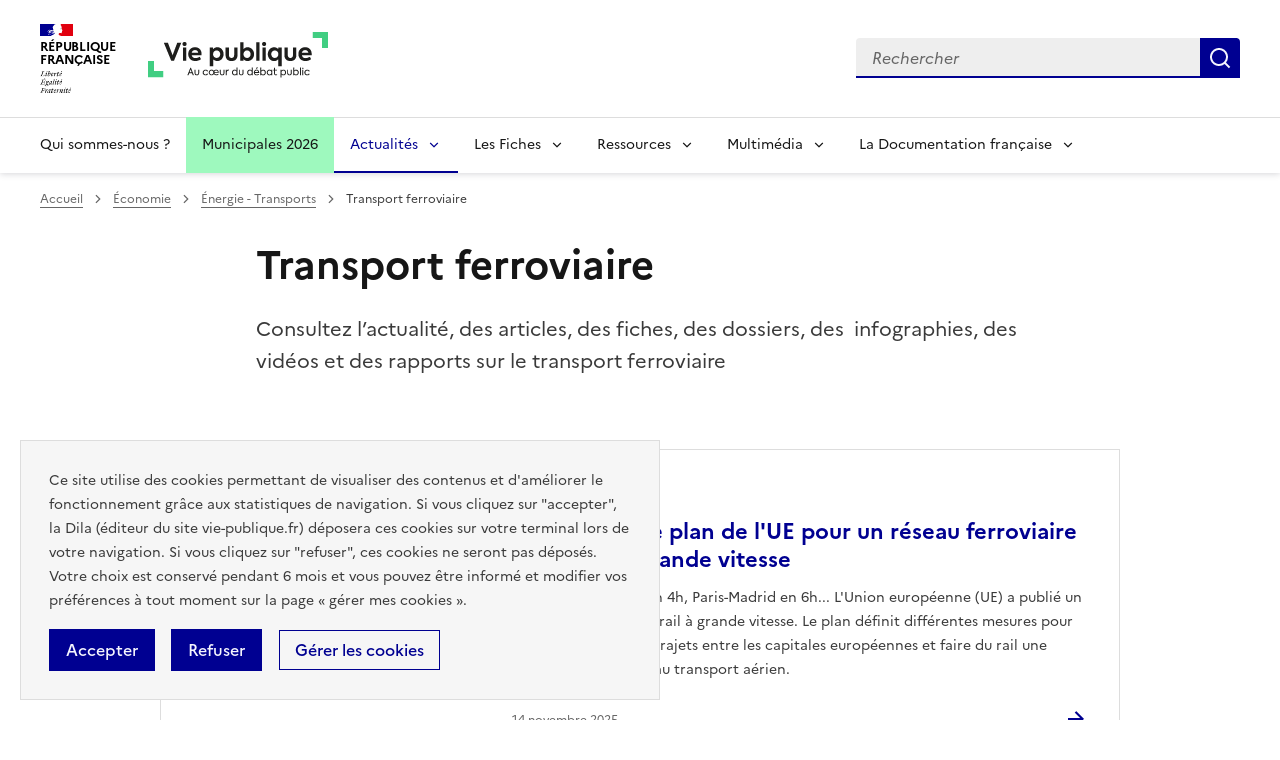

--- FILE ---
content_type: text/html; charset=UTF-8
request_url: https://www.vie-publique.fr/transport-ferroviaire
body_size: 19188
content:
<!DOCTYPE html>
<html lang="fr" dir="ltr" prefix="og: https://ogp.me/ns#" >
  <head>
    <meta charset="utf-8" />
<meta name="description" content="Consultez l’actualité, des articles, des fiches, des dossiers, des infographies, des vidéos et des rapports sur le transport ferroviaire" />
<link rel="canonical" href="https://www.vie-publique.fr/transport-ferroviaire" />
<link rel="icon" href="/themes/custom/vp_dsfr/images/favicon.ico" />
<link rel="icon" sizes="16x16" href="/themes/custom/vp_dsfr/images/favicon-16x16.png" />
<link rel="icon" sizes="32x32" href="/themes/custom/vp_dsfr/images/favicon-32x32.png" />
<link rel="icon" sizes="96x96" href="/themes/custom/vp_dsfr/images/favicon-96x96.png" />
<link rel="icon" sizes="192x192" href="/themes/custom/vp_dsfr/images/android-icon-192x192.png" />
<link rel="apple-touch-icon" href="/themes/custom/vp_dsfr/images/apple-icon-60x60.png" />
<link rel="apple-touch-icon" sizes="72x72" href="/themes/custom/vp_dsfr/images/apple-icon-72x72.png" />
<link rel="apple-touch-icon" sizes="76x76" href="/themes/custom/vp_dsfr/images/apple-icon-76x76.png" />
<link rel="apple-touch-icon" sizes="114x114" href="/themes/custom/vp_dsfr/images/apple-icon-114x114.png" />
<link rel="apple-touch-icon" sizes="120x120" href="/themes/custom/vp_dsfr/images/apple-icon-120x120.png" />
<link rel="apple-touch-icon" sizes="144x144" href="/themes/custom/vp_dsfr/images/apple-icon-144x144.png" />
<link rel="apple-touch-icon" sizes="152x152" href="/themes/custom/vp_dsfr/images/apple-icon-152x152.png" />
<link rel="apple-touch-icon" sizes="180x180" href="/themes/custom/vp_dsfr/images/apple-icon-180x180.png" />
<link rel="apple-touch-icon-precomposed" href="/themes/custom/vp_dsfr/images/apple-icon-57x57.png" />
<link rel="apple-touch-icon-precomposed" sizes="72x72" href="/themes/custom/vp_dsfr/images/apple-icon-precomposed.png" />
<meta property="og:site_name" content="vie-publique.fr" />
<meta property="og:type" content="article" />
<meta property="og:url" content="https://www.vie-publique.fr/transport-ferroviaire" />
<meta property="og:title" content="Transport ferroviaire" />
<meta property="og:locale" content="fr_FR" />
<meta name="twitter:card" content="summary_large_image" />
<meta name="twitter:title" content="Transport ferroviaire" />
<meta name="twitter:site" content="@viepubliquefr" />
<meta name="twitter:creator" content="@viepubliquefr" />
<meta name="MobileOptimized" content="width" />
<meta name="HandheldFriendly" content="true" />
<meta name="viewport" content="width=device-width, initial-scale=1.0" />
<meta name="google-site-verification" content="DGwghfnnWSScugMU5mfUjNYKmHlLLOIA6HBoH8tzACM" />

    <meta name="googlebot" content="max-snippet:-1,max-image-preview:large,max-video-preview:-1" />
    <meta name="format-detection" content="telephone=no,date=no,address=no,email=no,url=no">
    <title>Actualités - Transport ferroviaire - Page 1 | vie-publique.fr</title>
    <link rel="stylesheet" media="all" href="/files/css/css_sIM3iZMTe5OxETG_G0SiANQS3CGAxL5yQQbg2JsQ6H8.css?delta=0&amp;language=fr&amp;theme=vp_dsfr&amp;include=eJw9jVEOwyAMQy9Ey5FQSlLElBBEYBM7_di67ceynyU7MphNf4CRi5cXMoNE9stFcXXayGMbFXiH0TWqVKb-LYo2Ac5PcoxneI_5ZTZAycXZtE5yXdwzPcx_dBfFwQvVgHY2n1gP4M365FzSH6_5WxYKuXRqBfgFw4NEtw" />
<link rel="stylesheet" media="all" href="/files/css/css_eBZZUpWnoMiD_KYtIeFtcid5eOvFvkjN--RXdOzBJWk.css?delta=1&amp;language=fr&amp;theme=vp_dsfr&amp;include=eJw9jVEOwyAMQy9Ey5FQSlLElBBEYBM7_di67ceynyU7MphNf4CRi5cXMoNE9stFcXXayGMbFXiH0TWqVKb-LYo2Ac5PcoxneI_5ZTZAycXZtE5yXdwzPcx_dBfFwQvVgHY2n1gP4M365FzSH6_5WxYKuXRqBfgFw4NEtw" />
<link rel="stylesheet" media="all" href="/themes/custom/vp_dsfr/dsfr/dist/dsfr.min.css?t7et97" />
<link rel="stylesheet" media="all" href="/themes/custom/vp_dsfr/dsfr/dist/utility/utility.min.css?t7et97" />
<link rel="stylesheet" media="print" href="/themes/custom/vp_dsfr/dsfr/dist/dsfr.print.min.css?t7et97" />
<link rel="stylesheet" media="all" href="/files/css/css_eeVQ1h_DQ829yr1PCZX8kH_3BLlvpK_miQnhUdgCUmk.css?delta=5&amp;language=fr&amp;theme=vp_dsfr&amp;include=eJw9jVEOwyAMQy9Ey5FQSlLElBBEYBM7_di67ceynyU7MphNf4CRi5cXMoNE9stFcXXayGMbFXiH0TWqVKb-LYo2Ac5PcoxneI_5ZTZAycXZtE5yXdwzPcx_dBfFwQvVgHY2n1gP4M365FzSH6_5WxYKuXRqBfgFw4NEtw" />
<link rel="stylesheet" media="print" href="/files/css/css_sjI-Q9oDl8hipk0Pi3a0unWg5VdpvfgAHfye6jYU53c.css?delta=6&amp;language=fr&amp;theme=vp_dsfr&amp;include=eJw9jVEOwyAMQy9Ey5FQSlLElBBEYBM7_di67ceynyU7MphNf4CRi5cXMoNE9stFcXXayGMbFXiH0TWqVKb-LYo2Ac5PcoxneI_5ZTZAycXZtE5yXdwzPcx_dBfFwQvVgHY2n1gP4M365FzSH6_5WxYKuXRqBfgFw4NEtw" />
<link rel="stylesheet" media="all" href="/files/css/css_0h1mVdmTr2GMbBK91NwwsSQMwxeNNQHe0AfpidapalI.css?delta=7&amp;language=fr&amp;theme=vp_dsfr&amp;include=eJw9jVEOwyAMQy9Ey5FQSlLElBBEYBM7_di67ceynyU7MphNf4CRi5cXMoNE9stFcXXayGMbFXiH0TWqVKb-LYo2Ac5PcoxneI_5ZTZAycXZtE5yXdwzPcx_dBfFwQvVgHY2n1gP4M365FzSH6_5WxYKuXRqBfgFw4NEtw" />

    

        </head>
  <body class="path-taxonomy v0.10.0">
        <div class="fr-skiplinks">
      <nav class="fr-container" role="navigation" aria-label="Accès rapide"  id="top">
          <ul class="fr-skiplinks__list">
              <li>
                  <a class="fr-link" href="#contenu">Contenu</a>
              </li>
              <li class="vp-display-lg">
                  <a class="fr-link" href="#header-navigation">Menu</a>
              </li>
              <li class="vp-display-lg">
                  <a class="fr-link" href="#header-search">Recherche</a>
              </li>
              <li>
                  <a class="fr-link" href="#footer">Pied de page</a>
              </li>
          </ul>
      </nav>
  </div>
    
      <div class="dialog-off-canvas-main-canvas" data-off-canvas-main-canvas>
    <div class="layout-container">
  

  
<header role="banner" class="fr-header">
  <div class="fr-header__body">
    <div class="fr-container">
      <div class="fr-header__body-row">
        <div class="fr-header__brand fr-enlarge-link">
          <div class="fr-header__brand-top">
            <div class="fr-header__logo">
              <p class="vp-print-only">
                <img width="50" src="/themes/custom/vp_dsfr/images/logo-print-top.svg" alt="" />
              </p>
              <p class="fr-logo">
                République<br>française
              </p>
              <p class="vp-print-only">
                <img width="80" src="/themes/custom/vp_dsfr/images/logo-print-bottom.svg" alt="" />
              </p>
            </div>
            <div class="fr-header__operator">
              <a href="/" class="site-logo" title="Accueil - vie-publique.fr" data-xiti-name="Marianne_logo">
                <img width="180" src="/themes/custom/vp_dsfr/images/logoVP.svg" alt="Accueil - Vie Publique" />
              </a>
            </div>
            <div class="fr-header__navbar">
              <button class="fr-btn--search fr-btn" id="vp-btn-header-search-mobile" data-fr-opened="false" aria-controls="modal-header-search" title="Rechercher">
                Rechercher
              </button>
              <button class="fr-btn--menu fr-btn" data-fr-opened="false" aria-controls="modal-773" title="Menu" id="fr-btn-menu-mobile">
                Menu
              </button>
            </div>
          </div>
        </div>
        
        <div class="fr-header__tools">
          <div id="header-search">
            <div class="fr-header__search fr-modal" id="modal-header-search" aria-labelledby="vp-btn-header-search-mobile" >
              <div class="fr-container fr-container-lg--fluid">
                <button title="Fermer la recherche" class="fr-btn--close fr-btn" aria-controls="modal-header-search">
                  Fermer
                </button>
                
                <div class="views-exposed-form block block-views block-views-exposed-filter-blockelasticsearch-view-page-2" role="search" data-drupal-selector="views-exposed-form-elasticsearch-view-page-2" id="block-vp-dsfr-formulaireexposeelasticsearch-viewpage-2">
  
    
      <form action="/recherche" method="get" id="views-exposed-form-elasticsearch-view-page-2" accept-charset="UTF-8">
  <div class="fr-search-bar" id="search-850" role="search">
  <label class="fr-label" for="search_api_fulltext">Recherche</label>
  <input class="fr-input" placeholder="Rechercher" title="Recherche" type="search" id="search_api_fulltext" name="search_api_fulltext" required minlength="1">
  <button class="fr-btn" title="Rechercher">
    Rechercher
  </button>
</div>

</form>

  </div>

              </div>
            </div>
          </div>
        </div>
        
      </div>
    </div>
  </div>
  <!-- Navigation principale -->
    <div class="region region-primary-menu">
    
  <div class="fr-header__menu fr-modal" id="modal-773" aria-labelledby="fr-btn-menu-mobile">
    <div class="fr-container">
      <button title="Fermer le menu" class="fr-btn--close fr-btn" aria-controls="modal-773">Fermer</button>
      <div class="fr-header__menu-links"></div>
      <nav class="fr-nav" id="header-navigation" role="navigation" aria-label="Menu principal">

      

  
            <ul class="fr-nav__list">
                    <li class="fr-nav__item qui-sommes-nous-">
                  <a
            class="fr-nav__link"
            href="/qui-sommes-nous"
            data-xiti-name="Qui sommes-nous ?"
            data-xiti-type="navigation"
                                  >
            Qui sommes-nous ?
          </a>
        
        
      </li>
                <li class="fr-nav__item municipales-2026">
                  <a
            class="fr-nav__link"
            href="/elections-municipales-et-communautaires-des-15-et-22-mars-2026"
            data-xiti-name="Municipales 2026"
            data-xiti-type="navigation"
                                  >
            Municipales 2026
          </a>
        
        
      </li>
                <li class="fr-nav__item actualits">
                          <button  aria-current="true"  class="fr-nav__btn"
           aria-expanded="false" aria-controls="menu-btn-1" type="button">
            Actualités
          </button>
        
                              
            <div class="fr-collapse fr-menu" id="menu-btn-1">
        <ul class="fr-menu__list">
                    <li>
                  <a
            class="fr-nav__link"
            href="/actualites"
            data-xiti-name="Toute l&#039;actualité"
            data-xiti-type="navigation"
             data-xiti-menu-parent="Actualités"                      >
            Toute l&#039;actualité
          </a>
        
        
      </li>
                <li>
                  <a
            class="fr-nav__link"
            href="/eclairage"
            data-xiti-name="Éclairages"
            data-xiti-type="navigation"
             data-xiti-menu-parent="Actualités"                      >
            Éclairages
          </a>
        
        
      </li>
                <li>
                  <a
            class="fr-nav__link"
            href="/panorama-des-lois"
            data-xiti-name="Panorama des lois"
            data-xiti-type="navigation"
             data-xiti-menu-parent="Actualités"                      >
            Panorama des lois
          </a>
        
        
      </li>
                <li>
                  <a
            class="fr-nav__link"
            href="/institutions"
            data-xiti-name="Institutions"
            data-xiti-type="navigation"
             data-xiti-menu-parent="Actualités"                      >
            Institutions
          </a>
        
        
      </li>
                <li>
                  <a
            class="fr-nav__link"
            href="/economie"
            data-xiti-name="Economie"
            data-xiti-type="navigation"
             data-xiti-menu-parent="Actualités"             aria-current='page'           >
            Economie
          </a>
        
        
      </li>
                <li>
                  <a
            class="fr-nav__link"
            href="/societe"
            data-xiti-name="Société"
            data-xiti-type="navigation"
             data-xiti-menu-parent="Actualités"                      >
            Société
          </a>
        
        
      </li>
                <li>
                  <a
            class="fr-nav__link"
            href="/international"
            data-xiti-name="International"
            data-xiti-type="navigation"
             data-xiti-menu-parent="Actualités"                      >
            International
          </a>
        
        
      </li>
                  </ul>
      </div>
      
                  
      </li>
                <li class="fr-nav__item les-fiches">
                          <button  class="fr-nav__btn"
           aria-expanded="false" aria-controls="menu-btn-2" type="button">
            Les Fiches
          </button>
        
                              
            <div class="fr-collapse fr-menu" id="menu-btn-2">
        <ul class="fr-menu__list">
                    <li>
                  <a
            class="fr-nav__link"
            href="/fiches"
            data-xiti-name="Toutes les fiches"
            data-xiti-type="navigation"
             data-xiti-menu-parent="Les Fiches"                      >
            Toutes les fiches
          </a>
        
        
      </li>
                <li>
                  <a
            class="fr-nav__link"
            href="/fiches/administration"
            data-xiti-name="Administration"
            data-xiti-type="navigation"
             data-xiti-menu-parent="Les Fiches"                      >
            Administration
          </a>
        
        
      </li>
                <li>
                  <a
            class="fr-nav__link"
            href="/fiches/citoyennete"
            data-xiti-name="Citoyenneté"
            data-xiti-type="navigation"
             data-xiti-menu-parent="Les Fiches"                      >
            Citoyenneté
          </a>
        
        
      </li>
                <li>
                  <a
            class="fr-nav__link"
            href="/fiches/collectivites-territoriales"
            data-xiti-name="Collectivités territoriales"
            data-xiti-type="navigation"
             data-xiti-menu-parent="Les Fiches"                      >
            Collectivités territoriales
          </a>
        
        
      </li>
                <li>
                  <a
            class="fr-nav__link"
            href="/fiches/finances-publiques"
            data-xiti-name="Finances publiques"
            data-xiti-type="navigation"
             data-xiti-menu-parent="Les Fiches"                      >
            Finances publiques
          </a>
        
        
      </li>
                <li>
                  <a
            class="fr-nav__link"
            href="/fiches/institutions-de-la-republique"
            data-xiti-name="Institutions de la République"
            data-xiti-type="navigation"
             data-xiti-menu-parent="Les Fiches"                      >
            Institutions de la République
          </a>
        
        
      </li>
                <li>
                  <a
            class="fr-nav__link"
            href="/fiches/justice"
            data-xiti-name="Justice"
            data-xiti-type="navigation"
             data-xiti-menu-parent="Les Fiches"                      >
            Justice
          </a>
        
        
      </li>
                <li>
                  <a
            class="fr-nav__link"
            href="/fiches/protection-sociale"
            data-xiti-name="Protection sociale"
            data-xiti-type="navigation"
             data-xiti-menu-parent="Les Fiches"                      >
            Protection sociale
          </a>
        
        
      </li>
                <li>
                  <a
            class="fr-nav__link"
            href="/fiches/questions-economiques-et-sociales"
            data-xiti-name="Questions économiques et sociales"
            data-xiti-type="navigation"
             data-xiti-menu-parent="Les Fiches"                      >
            Questions économiques et sociales
          </a>
        
        
      </li>
                <li>
                  <a
            class="fr-nav__link"
            href="/fiches/relations-internationales"
            data-xiti-name="Relations internationales"
            data-xiti-type="navigation"
             data-xiti-menu-parent="Les Fiches"                      >
            Relations internationales
          </a>
        
        
      </li>
                <li>
                  <a
            class="fr-nav__link"
            href="/fiches/union-europeenne"
            data-xiti-name="Union européenne"
            data-xiti-type="navigation"
             data-xiti-menu-parent="Les Fiches"                      >
            Union européenne
          </a>
        
        
      </li>
                  </ul>
      </div>
      
                  
      </li>
                <li class="fr-nav__item ressources">
                          <button  class="fr-nav__btn"
           aria-expanded="false" aria-controls="menu-btn-3" type="button">
            Ressources
          </button>
        
                              
            <div class="fr-collapse fr-menu" id="menu-btn-3">
        <ul class="fr-menu__list">
                    <li>
                  <a
            class="fr-nav__link"
            href="/ressources"
            data-xiti-name="Toutes les ressources"
            data-xiti-type="navigation"
             data-xiti-menu-parent="Ressources"                      >
            Toutes les ressources
          </a>
        
        
      </li>
                <li>
                  <a
            class="fr-nav__link"
            href="/consultations"
            data-xiti-name="Consultations"
            data-xiti-type="navigation"
             data-xiti-menu-parent="Ressources"                      >
            Consultations
          </a>
        
        
      </li>
                <li>
                  <a
            class="fr-nav__link"
            href="/collection-discours-publics"
            data-xiti-name="Discours"
            data-xiti-type="navigation"
             data-xiti-menu-parent="Ressources"                      >
            Discours
          </a>
        
        
      </li>
                <li>
                  <a
            class="fr-nav__link"
            href="/bibliotheque-rapports-publics"
            data-xiti-name="Rapports"
            data-xiti-type="navigation"
             data-xiti-menu-parent="Ressources"                      >
            Rapports
          </a>
        
        
      </li>
                  </ul>
      </div>
      
                  
      </li>
                <li class="fr-nav__item multimdia">
                          <button  class="fr-nav__btn"
           aria-expanded="false" aria-controls="menu-btn-4" type="button">
            Multimédia
          </button>
        
                              
            <div class="fr-collapse fr-menu" id="menu-btn-4">
        <ul class="fr-menu__list">
                    <li>
                  <a
            class="fr-nav__link"
            href="/bibliotheque-multimedia"
            data-xiti-name="Toute la bibliothèque multimédia"
            data-xiti-type="navigation"
             data-xiti-menu-parent="Multimédia"                      >
            Toute la bibliothèque multimédia
          </a>
        
        
      </li>
                <li>
                  <a
            class="fr-nav__link"
            href="/bibliotheque-multimedia?type_1=carte"
            data-xiti-name="Carte"
            data-xiti-type="navigation"
             data-xiti-menu-parent="Multimédia"                      >
            Carte
          </a>
        
        
      </li>
                <li>
                  <a
            class="fr-nav__link"
            href="/bibliotheque-multimedia?type_1=infographie"
            data-xiti-name="Infographie"
            data-xiti-type="navigation"
             data-xiti-menu-parent="Multimédia"                      >
            Infographie
          </a>
        
        
      </li>
                <li>
                  <a
            class="fr-nav__link"
            href="/podcast"
            data-xiti-name="Podcast"
            data-xiti-type="navigation"
             data-xiti-menu-parent="Multimédia"                      >
            Podcast
          </a>
        
        
      </li>
                <li>
                  <a
            class="fr-nav__link"
            href="/bibliotheque-multimedia?type_1=quizz"
            data-xiti-name="Quiz"
            data-xiti-type="navigation"
             data-xiti-menu-parent="Multimédia"                      >
            Quiz
          </a>
        
        
      </li>
                <li>
                  <a
            class="fr-nav__link"
            href="/bibliotheque-multimedia?type_1=video"
            data-xiti-name="Vidéo"
            data-xiti-type="navigation"
             data-xiti-menu-parent="Multimédia"                      >
            Vidéo
          </a>
        
        
      </li>
                  </ul>
      </div>
      
                  
      </li>
                <li class="fr-nav__item la-documentation-franaise">
                          <button  class="fr-nav__btn"
           aria-expanded="false" aria-controls="menu-btn-5" type="button">
            La Documentation française
          </button>
        
                              
            <div class="fr-collapse fr-menu" id="menu-btn-5">
        <ul class="fr-menu__list">
                    <li>
                  <a
            class="fr-nav__link"
            href="/publications-de-la-documentation-francaise"
            data-xiti-name="Tout le catalogue"
            data-xiti-type="navigation"
             data-xiti-menu-parent="La Documentation française"                      >
            Tout le catalogue
          </a>
        
        
      </li>
                <li>
                  <a
            class="fr-nav__link"
            href="/cahiers-francais"
            data-xiti-name="Cahiers français"
            data-xiti-type="navigation"
             data-xiti-menu-parent="La Documentation française"                      >
            Cahiers français
          </a>
        
        
      </li>
                <li>
                  <a
            class="fr-nav__link"
            href="/concours-administratifs"
            data-xiti-name="Concours administratifs"
            data-xiti-type="navigation"
             data-xiti-menu-parent="La Documentation française"                      >
            Concours administratifs
          </a>
        
        
      </li>
                <li>
                  <a
            class="fr-nav__link"
            href="/decouverte-de-la-vie-publique"
            data-xiti-name="Découverte de la vie publique"
            data-xiti-type="navigation"
             data-xiti-menu-parent="La Documentation française"                      >
            Découverte de la vie publique
          </a>
        
        
      </li>
                <li>
                  <a
            class="fr-nav__link"
            href="/doc-en-poche"
            data-xiti-name="Doc’en poche"
            data-xiti-type="navigation"
             data-xiti-menu-parent="La Documentation française"                      >
            Doc’en poche
          </a>
        
        
      </li>
                <li>
                  <a
            class="fr-nav__link"
            href="/questions-internationales"
            data-xiti-name="Questions internationales"
            data-xiti-type="navigation"
             data-xiti-menu-parent="La Documentation française"                      >
            Questions internationales
          </a>
        
        
      </li>
                  </ul>
      </div>
      
                  
      </li>
              </ul>
      


  
      </nav>
    </div>
  </div>

  </div>

</header>

  <div class="ldf-wrapper">
          <div class="breadcrumb-container">
        <div class="fr-container">
            <div class="region region-breadcrumb">
    <div id="block-vp-dsfr-breadcrumbs" class="block block-system block-system-breadcrumb-block">
  
    
      <nav role="navigation" class="fr-breadcrumb" aria-label="vous êtes ici :">
  <button class="fr-breadcrumb__button" aria-expanded="false" aria-controls="breadcrumb-1">Voir le fil d’Ariane</button>
  <div class="fr-collapse" id="breadcrumb-1">
    <ol class="fr-breadcrumb__list">
              <li>
                      <a class="fr-breadcrumb__link" href="/">Accueil</a>
                  </li>
              <li>
                      <a class="fr-breadcrumb__link" href="/economie">Économie</a>
                  </li>
              <li>
                      <a class="fr-breadcrumb__link" href="/energie-transports">Énergie - Transports</a>
                  </li>
              <li>
                      <span class="fr-breadcrumb__link" aria-current="page">Transport ferroviaire</span>
                  </li>
          </ol>
  </div>
</nav>

  </div>

  </div>

        </div>
      </div>
    
    <main id="contenu" role="main">
      <div class="fr-container">
        
          <div class="region region-highlighted">
    <div data-drupal-messages-fallback class="hidden"></div>

  </div>

        
      </div>

      <div class="layout-content">
      
          <div class="region region-content">
    <div id="block-vp-dsfr-content" class="block block-system block-system-main-block">
  
    
      <div class="views-element-container"><div class="view view-thematique-encyclopedie view-id-thematique_encyclopedie view-display-id-hub_thematique js-view-dom-id-1bef63d382a52e9f3caf417a6e9c2c054cadb5edb2dcfb018a0f57595f18df7d vp-homes-container">

  <div class="vp-homes-container-header fr-pt-2w">
    <div class="vp-page-container vp-page-container--thematique">
      <div>
      <h1>Transport ferroviaire</h1>
      <div class="thematiques--childBox fr-mb-3v">
          
  </div>
  <div class="fr-text--lead vp-page-chapo">
    <div class="block block-ldf-base block-term-description-hub-thematic">
  
    
      <p>Consultez l’actualité, des articles, des fiches, des dossiers, des&nbsp; infographies, des vidéos et des rapports sur le transport ferroviaire</p>

  </div>

      </div>
</div>
    </div>
  </div>
</div>

<div class="view view-thematique-encyclopedie view-id-thematique_encyclopedie view-display-id-hub_thematique js-view-dom-id-1bef63d382a52e9f3caf417a6e9c2c054cadb5edb2dcfb018a0f57595f18df7d vp-homes-container">
  
  
      
  <div class="vp-homes-list-container">
    <div class="vp-container">
              
<div class="list-first-js">
            <div class="views-row first--item thematique-first-item">
  









<div  class="node node--type-en-bref node--view-mode-inside-link vp-teaser-card-horizontal fr-card fr-enlarge-link fr-card--horizontal fr-card--horizontal-tier fr-mb-3w" >
  <div class="fr-card__body">
    <div class="fr-card__content">
      <h3 class="fr-card__title">
                              <a href="/en-bref/300875-lancement-dun-reseau-ferroviaire-europeen-grande-vitesse" >
                  
                    Transports : le plan de l&#039;UE pour un réseau ferroviaire européen à grande vitesse
        
                  </a>
              </h3>

              <p class="fr-card__desc">
                      <span class="field field--name-field-chapo field--type-string-long field--label-hidden field__item">Berlin-Copenhague en 4h, Paris-Madrid en 6h... L&#039;Union européenne (UE) a publié un plan d&#039;action pour le rail à grande vitesse. Le plan définit différentes mesures pour réduire les temps de trajets entre les capitales européennes et faire du rail une véritable alternative au transport aérien.</span>
      
        </p>
      
      
      <div class="fr-card__start vp-type">
        <p class="fr-card__detail">
                      En bref
                  </p>
      </div>
      <div class="fr-card__end">
        
        
                  
                      <p class="fr-card__detail">
              <time datetime="2025-11-14T00:00:00+01:00" class="datetime">
                                  14 novembre 2025
                              </time>
            </p>
                  


        
      </div>
    </div>
  </div>
  <div class="fr-card__header ">
    <div class="fr-card__img">
              <img loading="lazy" class="fr-responsive-img"  src="/files/styles/card/public/en_bref/Trains.jpg?itok=sujbWPY5" alt="" width="440" height="228" />
          </div>
  </div>
</div>
</div>
          <div class="views-row">




  





<div  class="node node--type-rapport node--view-mode-inside-link vp-teaser-card-horizontal fr-card fr-enlarge-link fr-card--horizontal fr-card--horizontal-tier fr-mb-3w" >
  <div class="fr-card__body">
    <div class="fr-card__content">
      <h3 class="fr-card__title">
                              <a href="/rapport/300580-le-role-du-transport-ferroviaire-dans-le-desenclavement-des-territoires" >
                  
                    Rapport d&#039;information (...) par la mission d&#039;information sur le rôle du transport ferroviaire dans le désenclavement des territoires 
        
                  </a>
              </h3>

      
      
      <div class="fr-card__start vp-type">
        <p class="fr-card__detail">
                      Rapport
                  </p>
      </div>
      <div class="fr-card__end">
        
        
                  
                      <p class="fr-card__detail">
              <time datetime="2025-10-24T12:43:27+02:00" class="datetime">
                                  24 octobre 2025
                              </time>
            </p>
                  


        
      </div>
    </div>
  </div>
  <div class="fr-card__header vp-card-img-book">
    <div class="fr-card__img">
              <img loading="lazy" class="fr-responsive-img" src="/themes/custom/vp_dsfr/images/default_img/teaser_inside_link/rapport.svg" alt="" width="440" height="228" />
          </div>
  </div>
</div>
</div>
          <div class="views-row">
  









<div  class="node node--type-en-bref node--view-mode-inside-link vp-teaser-card-horizontal fr-card fr-enlarge-link fr-card--horizontal fr-card--horizontal-tier fr-mb-3w" >
  <div class="fr-card__body">
    <div class="fr-card__content">
      <h3 class="fr-card__title">
                              <a href="/en-bref/300411-le-train-un-moyen-plus-ecologique-pour-desenclaver-les-territoires" >
                  
                    Transport ferroviaire de voyageurs : de nombreux défis à relever pour augmenter le trafic 
        
                  </a>
              </h3>

              <p class="fr-card__desc">
                      <span class="field field--name-field-chapo field--type-string-long field--label-hidden field__item">Le réseau ferré français qui comptait 60 000 kilomètres de lignes avant la Seconde guerre mondiale n’en compte plus que 28 000 aujourd’hui. Un rapport parlementaire considère qu&#039;il y a urgence à rénover et à moderniser le réseau ferroviaire, abîmé par des décennies de sous-investissement.</span>
      
        </p>
      
      
      <div class="fr-card__start vp-type">
        <p class="fr-card__detail">
                      En bref
                  </p>
      </div>
      <div class="fr-card__end">
        
        
                  
                      <p class="fr-card__detail">
              <time datetime="2025-10-15T00:00:00+02:00" class="datetime">
                                  15 octobre 2025
                              </time>
            </p>
                  


        
      </div>
    </div>
  </div>
  <div class="fr-card__header ">
    <div class="fr-card__img">
              <img loading="lazy" class="fr-responsive-img"  src="/files/styles/card/public/en_bref/TER.jpg?itok=AFM94CLG" alt="" width="440" height="228" />
          </div>
  </div>
</div>
</div>
          <div class="views-row">




  





<div  class="node node--type-rapport node--view-mode-inside-link vp-teaser-card-horizontal fr-card fr-enlarge-link fr-card--horizontal fr-card--horizontal-tier fr-mb-3w" >
  <div class="fr-card__body">
    <div class="fr-card__content">
      <h3 class="fr-card__title">
                              <a href="/rapport/300149-tarification-et-financement-du-reseau-ferre-national-igf-igedd" >
                  
                    Tarification et financement du réseau ferré national
        
                  </a>
              </h3>

      
      
      <div class="fr-card__start vp-type">
        <p class="fr-card__detail">
                      Rapport
                  </p>
      </div>
      <div class="fr-card__end">
        
        
                  
                      <p class="fr-card__detail">
              <time datetime="2025-09-12T06:03:32+02:00" class="datetime">
                                  12 septembre 2025
                              </time>
            </p>
                  


        
      </div>
    </div>
  </div>
  <div class="fr-card__header vp-card-img-book">
    <div class="fr-card__img">
              <img loading="lazy" class="fr-responsive-img" src="/themes/custom/vp_dsfr/images/default_img/teaser_inside_link/rapport.svg" alt="" width="440" height="228" />
          </div>
  </div>
</div>
</div>
          <div class="views-row">
  









<div  class="node node--type-en-bref node--view-mode-inside-link vp-teaser-card-horizontal fr-card fr-enlarge-link fr-card--horizontal fr-card--horizontal-tier fr-mb-3w" >
  <div class="fr-card__body">
    <div class="fr-card__content">
      <h3 class="fr-card__title">
                              <a href="/en-bref/299544-quels-financements-pour-les-infrastructures-de-transports" >
                  
                    Infrastructures de transports : quels financements pour les prochaines années ?
        
                  </a>
              </h3>

              <p class="fr-card__desc">
                      <span class="field field--name-field-chapo field--type-string-long field--label-hidden field__item">À l&#039;issue d&#039;une conférence sur les enjeux liés aux infrastructures de transports, un rapport fait un état des besoins en financement concernant le réseau routier, ferroviaire et fluvial. Au-delà des problématiques d&#039;entretien du réseau existant, il s&#039;agit de définir un modèle pérenne sur le plan économique et environnemental.  </span>
      
        </p>
      
      
      <div class="fr-card__start vp-type">
        <p class="fr-card__detail">
                      En bref
                  </p>
      </div>
      <div class="fr-card__end">
        
        
                  
                      <p class="fr-card__detail">
              <time datetime="2025-07-18T00:00:00+02:00" class="datetime">
                                  18 juillet 2025
                              </time>
            </p>
                  


        
      </div>
    </div>
  </div>
  <div class="fr-card__header ">
    <div class="fr-card__img">
              <img loading="lazy" class="fr-responsive-img"  src="/files/styles/card/public/en_bref/Route-et-voie-ferr%C3%A9e.jpg?itok=V3m40nG7" alt="" width="440" height="228" />
          </div>
  </div>
</div>
</div>
          <div class="views-row">




  





<div  class="node node--type-rapport node--view-mode-inside-link vp-teaser-card-horizontal fr-card fr-enlarge-link fr-card--horizontal fr-card--horizontal-tier fr-mb-3w" >
  <div class="fr-card__body">
    <div class="fr-card__content">
      <h3 class="fr-card__title">
                              <a href="/rapport/296819-le-marche-francais-du-transport-ferroviaire-en-2023-l-essentiel" >
                  
                    Le marché français du transport ferroviaire en 2023 - L&#039;essentiel
        
                  </a>
              </h3>

      
      
      <div class="fr-card__start vp-type">
        <p class="fr-card__detail">
                      Rapport
                  </p>
      </div>
      <div class="fr-card__end">
        
        
                  
                      <p class="fr-card__detail">
              <time datetime="2025-01-13T08:58:22+01:00" class="datetime">
                                  13 janvier 2025
                              </time>
            </p>
                  


        
      </div>
    </div>
  </div>
  <div class="fr-card__header vp-card-img-book">
    <div class="fr-card__img">
              <img loading="lazy" class="fr-responsive-img" src="/themes/custom/vp_dsfr/images/default_img/teaser_inside_link/rapport.svg" alt="" width="440" height="228" />
          </div>
  </div>
</div>
</div>
          <div class="views-row">
  









<div  class="node node--type-en-bref node--view-mode-inside-link vp-teaser-card-horizontal fr-card fr-enlarge-link fr-card--horizontal fr-card--horizontal-tier fr-mb-3w" >
  <div class="fr-card__body">
    <div class="fr-card__content">
      <h3 class="fr-card__title">
                              <a href="/en-bref/296652-marche-ferroviaire-2023-trafic-des-voyageurs-en-hausse-fret-en-recul" >
                  
                    Marché ferroviaire en 2023 : trafic voyageurs en hausse, fret en recul
        
                  </a>
              </h3>

              <p class="fr-card__desc">
                      <span class="field field--name-field-chapo field--type-string-long field--label-hidden field__item">Ouverture à la concurrence, hausse de fréquentation, vieillissement des voies, baisse du fret… Le bilan annuel de l’Autorité de régulation des transports (ART) fait un tour d’horizon de l’activité ferroviaire en France. </span>
      
        </p>
      
      
      <div class="fr-card__start vp-type">
        <p class="fr-card__detail">
                      En bref
                  </p>
      </div>
      <div class="fr-card__end">
        
        
                  
                      <p class="fr-card__detail">
              <time datetime="2024-12-27T00:00:00+01:00" class="datetime">
                                  27 décembre 2024
                              </time>
            </p>
                  


        
      </div>
    </div>
  </div>
  <div class="fr-card__header ">
    <div class="fr-card__img">
              <img loading="lazy" class="fr-responsive-img"  src="/files/styles/card/public/en_bref/gare-saint-lazare_0.jpg?itok=qaTpf6t9" alt="" width="440" height="228" />
          </div>
  </div>
</div>
</div>
          <div class="views-row">




  





<div  class="node node--type-rapport node--view-mode-inside-link vp-teaser-card-horizontal fr-card fr-enlarge-link fr-card--horizontal fr-card--horizontal-tier fr-mb-3w" >
  <div class="fr-card__body">
    <div class="fr-card__content">
      <h3 class="fr-card__title">
                              <a href="/rapport/296504-couts-de-la-seconde-phase-de-l-electrification-de-la-ligne-paris-troyes" >
                  
                    Expertise des coûts de la seconde phase de l&#039;électrification de la ligne Paris-Troyes
        
                  </a>
              </h3>

      
      
      <div class="fr-card__start vp-type">
        <p class="fr-card__detail">
                      Rapport
                  </p>
      </div>
      <div class="fr-card__end">
        
        
                  
                      <p class="fr-card__detail">
              <time datetime="2024-12-05T14:00:28+01:00" class="datetime">
                                  5 décembre 2024
                              </time>
            </p>
                  


        
      </div>
    </div>
  </div>
  <div class="fr-card__header vp-card-img-book">
    <div class="fr-card__img">
              <img loading="lazy" class="fr-responsive-img" src="/themes/custom/vp_dsfr/images/default_img/teaser_inside_link/rapport.svg" alt="" width="440" height="228" />
          </div>
  </div>
</div>
</div>
          <div class="views-row">
  









<div  class="node node--type-en-bref node--view-mode-inside-link vp-teaser-card-horizontal fr-card fr-enlarge-link fr-card--horizontal fr-card--horizontal-tier fr-mb-3w" >
  <div class="fr-card__body">
    <div class="fr-card__content">
      <h3 class="fr-card__title">
                              <a href="/en-bref/296125-trains-et-avions-en-2023-une-ponctualite-degradee-pour-les-voyageurs" >
                  
                    Transport de voyageurs : une ponctualité très dégradée en 2023
        
                  </a>
              </h3>

              <p class="fr-card__desc">
                      <span class="field field--name-field-chapo field--type-string-long field--label-hidden field__item">S&#039;inscrivant dans la continuité de 2022, &quot;déjà qualifiée de l&#039;une des pires années parmi les dix dernières au niveau de la ponctualité, 2023 alourdit le bilan du transport de voyageurs&quot; : tel est le constat formulé par l&#039;AQST (Autorité de la qualité de service dans les transports) dans le communiqué de presse accompagnant son bilan 2023.</span>
      
        </p>
      
      
      <div class="fr-card__start vp-type">
        <p class="fr-card__detail">
                      En bref
                  </p>
      </div>
      <div class="fr-card__end">
        
        
                  
                      <p class="fr-card__detail">
              <time datetime="2024-11-15T00:00:00+01:00" class="datetime">
                                  15 novembre 2024
                              </time>
            </p>
                  


        
      </div>
    </div>
  </div>
  <div class="fr-card__header ">
    <div class="fr-card__img">
              <img loading="lazy" class="fr-responsive-img"  src="/files/styles/card/public/en_bref/Gare-du-Nord.jpg?itok=-8i3_Sv3" alt="" width="440" height="228" />
          </div>
  </div>
</div>
</div>
          <div class="views-row">
  









<div  class="node node--type-en-bref node--view-mode-inside-link vp-teaser-card-horizontal fr-card fr-enlarge-link fr-card--horizontal fr-card--horizontal-tier fr-mb-3w" >
  <div class="fr-card__body">
    <div class="fr-card__content">
      <h3 class="fr-card__title">
                              <a href="/en-bref/295444-ter-le-bilan-contraste-de-louverture-la-concurrence" >
                  
                    Trains régionaux : le bilan contrasté de l&#039;ouverture à la concurrence des TER
        
                  </a>
              </h3>

              <p class="fr-card__desc">
                      <span class="field field--name-field-chapo field--type-string-long field--label-hidden field__item">En 2023, selon la Cour des comptes, &quot;les trains express régionaux (TER) ont transporté 378,1 millions de voyageurs sur les  434 lignes ferroviaires exploitées, auxquels s’ajoutent 5,2 millions de voyageurs transportés par autocar&quot;. Le rapport remis par la Cour pointe l&#039;application partielle des recommandations émises depuis l&#039;ouverture en 2019. </span>
      
        </p>
      
      
      <div class="fr-card__start vp-type">
        <p class="fr-card__detail">
                      En bref
                  </p>
      </div>
      <div class="fr-card__end">
        
        
                  
                      <p class="fr-card__detail">
              <time datetime="2024-09-25T00:00:00+02:00" class="datetime">
                                  25 septembre 2024
                              </time>
            </p>
                  


        
      </div>
    </div>
  </div>
  <div class="fr-card__header ">
    <div class="fr-card__img">
              <img loading="lazy" class="fr-responsive-img"  src="/files/styles/card/public/en_bref/ter_trains_express_regionaux_concurrence_080_HL_APAILLARD_2139499_Drupal.jpg?itok=VhhS4Nur" alt="" width="440" height="228" />
          </div>
  </div>
</div>
</div>
          <div class="views-row">




  





<div  class="node node--type-rapport node--view-mode-inside-link vp-teaser-card-horizontal fr-card fr-enlarge-link fr-card--horizontal fr-card--horizontal-tier fr-mb-3w" >
  <div class="fr-card__body">
    <div class="fr-card__content">
      <h3 class="fr-card__title">
                              <a href="/rapport/295105-evaluation-de-limpact-loi-27-juin-2018-pour-nouveau-pacte-ferroviaire" >
                  
                    Rapport d&#039;information (...) sur l&#039;évaluation de l&#039;impact de la loi n° 2018‑515 du 27 juin 2018 pour un nouveau pacte ferroviaire
        
                  </a>
              </h3>

      
      
      <div class="fr-card__start vp-type">
        <p class="fr-card__detail">
                      Rapport
                  </p>
      </div>
      <div class="fr-card__end">
        
        
                  
                      <p class="fr-card__detail">
              <time datetime="2024-08-02T11:17:33+02:00" class="datetime">
                                  2 août 2024
                              </time>
            </p>
                  


        
      </div>
    </div>
  </div>
  <div class="fr-card__header vp-card-img-book">
    <div class="fr-card__img">
              <img loading="lazy" class="fr-responsive-img" src="/themes/custom/vp_dsfr/images/default_img/teaser_inside_link/rapport.svg" alt="" width="440" height="228" />
          </div>
  </div>
</div>
</div>
          <div class="views-row">




  





<div  class="node node--type-rapport node--view-mode-inside-link vp-teaser-card-horizontal fr-card fr-enlarge-link fr-card--horizontal fr-card--horizontal-tier fr-mb-3w" >
  <div class="fr-card__body">
    <div class="fr-card__content">
      <h3 class="fr-card__title">
                              <a href="/rapport/293983-le-marche-francais-du-transport-ferroviaire-en-2021" >
                  
                    Le marché français du transport ferroviaire en 2021
        
                  </a>
              </h3>

      
      
      <div class="fr-card__start vp-type">
        <p class="fr-card__detail">
                      Rapport
                  </p>
      </div>
      <div class="fr-card__end">
        
        
                  
                      <p class="fr-card__detail">
              <time datetime="2024-05-02T10:13:47+02:00" class="datetime">
                                  2 mai 2024
                              </time>
            </p>
                  


        
      </div>
    </div>
  </div>
  <div class="fr-card__header vp-card-img-book">
    <div class="fr-card__img">
              <img loading="lazy" class="fr-responsive-img" src="/themes/custom/vp_dsfr/images/default_img/teaser_inside_link/rapport.svg" alt="" width="440" height="228" />
          </div>
  </div>
</div>
</div>
  </div>
            
                <nav role="navigation" class="fr-pagination vp-pagination fr-pt-3v fr-mb-2w" aria-label="Pagination">
    <ul class="fr-pagination__list vp-pagination__list">
                    <li class="pager__item--first">
          <a class="fr-pagination__link fr-pagination__link--first" role="link" aria-disabled="true" title="Première page">
            <span class="fr-sr-only">Première page</span>
          </a>
        </li>
                          <li class="pager__item--previous">
          <a role="link" class="fr-pagination__link fr-pagination__link--prev fr-pagination__link--lg-label" aria-disabled="true" title="Page précédente" >
            <span>Précédent</span>
          </a>
        </li>
                                      <li class="vp-pagination--item  is-active">
                    <a class="fr-pagination__link vp-pagination--link-number" aria-current="page" aria-disabled="true">
            <span class="visually-hidden" aria-hidden="true">Page courante </span>1</a>
                  </li>
              <li class="vp-pagination--item ">
                                  <a href="?page=1" class="fr-pagination__link vp-pagination--link-number" title="Page 2"
                          >
              <span class="fr-sr-only">
                Page
              </span>2</a>
                  </li>
              <li class="vp-pagination--item ">
                                  <a href="?page=2" class="fr-pagination__link vp-pagination--link-number" title="Page 3"
                          >
              <span class="fr-sr-only">
                Page
              </span>3</a>
                  </li>
              <li class="vp-pagination--item ">
                                  <a href="?page=3" class="fr-pagination__link vp-pagination--link-number" title="Page 4"
                          >
              <span class="fr-sr-only">
                Page
              </span>4</a>
                  </li>
              <li class="vp-pagination--item ">
                                  <a href="?page=4" class="fr-pagination__link vp-pagination--link-number" title="Page 5"
                          >
              <span class="fr-sr-only">
                Page
              </span>5</a>
                  </li>
                          <li class="pager__item--ellipsis right">
          <a class="fr-pagination__link" aria-disabled="true">&hellip;</a>
        </li>
                          <li class="pager__item--next">
          <a href="?page=1" class="fr-pagination__link fr-pagination__link--next fr-pagination__link--lg-label" title="Page suivante" rel="next">
            <span>Suivant</span>
          </a>
        </li>
                              <li class="pager__item--last">
            <a href="?page=14" class="fr-pagination__link fr-pagination__link--last" title="Dernière page">
              <span class="fr-sr-only">Dernière page</span>
            </a>
          </li>
                  </ul>
  </nav>


          </div>
  </div>

        </div>
</div>

  </div>
<div id="block-ldf-glossaryfootnotes" class="block block-ldf-glossary block-ldf-glossary-footernotes">
  
    
      <div class="vp-glossary-footernotes"></div>
  </div>

  </div>


        <div class="vp-container fr-mb-4w">
          <a class="fr-link fr-fi-arrow-up-fill fr-link--icon-left" href="#top">
            Haut de page
          </a>
        </div>
      </div>
    </main>

    
    
    <footer role="contentinfo" id="footer">
              <div class="fr-follow">
  <div class="fr-container">
    <div class="fr-grid-row">

      <div class="fr-col-12 fr-col-md-8">
        <div class="fr-follow__newsletter">
          <div>
            <h2 class="fr-h5 fr-follow__title">Abonnez-vous à nos lettres d&#039;information</h2>
            <p class="fr-text--sm fr-follow__desc">Suivez nos actualités : Vie-publique.fr, L&#039;essentiel de Vie publique, Bibliothèque des rapports publics, publications de La Documentation française.</p>
          </div>
          <div>
            <a href="/lettres-information" class="fr-btn" title="S‘abonner à nos lettres d'information">
              S&#039;abonner
            </a>
          </div>
        </div>
      </div>

      <div class="fr-col-12 fr-col-md-4">
        <div class="fr-follow__social">
          <h2 class="fr-h5">
            Suivez-nous<br>sur les réseaux sociaux
          </h2>
          <ul class="fr-btns-group">
            <li>
              <a class="fr-btn--facebook fr-btn" rel="noopener external" href="https://www.facebook.com/viepubliquefr/" target="_blank" title="vie-publique.fr sur facebook- facebook.com (nouvelle fenêtre)" data-xiti-type="exit" data-xiti-name="Facebook" data-xiti-chapter2="Reseaux_sociaux" data-menu-name="footer--top">
                  facebook
              </a>
            </li>
            <li>
              <a class="fr-btn--twitter-x fr-btn" rel="noopener external" href="https://twitter.com/viepubliquefr/" target="_blank" title="vie-publique.fr sur X - twitter.com (nouvelle fenêtre)" data-xiti-type="exit" data-xiti-name="Twitter" data-xiti-chapter2="Reseaux_sociaux" data-menu-name="footer--top">
                X (anciennement Twitter)
              </a>
            </li>
            <li>
              <a class="fr-btn--instagram fr-btn" rel="noopener external" href="https://www.instagram.com/viepubliquefr/" target="_blank" title="vie-publique.fr sur instagram - instagram.com (nouvelle fenêtre)"data-xiti-type="exit" data-xiti-name="Instagram" data-xiti-chapter2="Reseaux_sociaux" data-menu-name="footer--top">
                  instagram
              </a>
            </li>
            <li>
              <a class="fr-btn--linkedin fr-btn" rel="noopener external" href="https://www.linkedin.com/company/vie-publiquefr/" target="_blank" title="vie-publique.fr sur linkedin - linkedin.com (nouvelle fenêtre)" data-menu-name="footer--top">
                linkedin
              </a>
            </li>
            <li>
              <a class="fr-btn--youtube fr-btn" rel="noopener external" href="https://www.youtube.com/@ViepubliquefrVP" target="_blank" title="vie-publique.fr sur youtube - youtube.com (nouvelle fenêtre)" data-xiti-type="exit" data-xiti-name="Youtube" data-xiti-chapter2="Reseaux_sociaux" data-menu-name="footer--top">
                  youtube
              </a>
            </li>
            <li>
              <a class="fr-btn--bluesky fr-btn" rel="noopener external" href="https://bsky.app/profile/vie-publique.fr" target="_blank" title="vie-publique.fr sur Bluesky - https://bsky.app/ (nouvelle fenêtre)" data-xiti-type="exit" data-xiti-name="Bluesky" data-xiti-chapter2="Reseaux_sociaux" data-menu-name="footer--top" >
                Bluesky
              </a>
            </li>
          </ul>
        </div>
      </div>

    </div>
  </div>
</div>

      
      <div class="fr-footer">
                      <div class="region region-footer-top footer--top--container fr-footer__top">
    <div class="fr-container">
      <div class="fr-grid-row fr-grid-row--start fr-grid-row--gutters">
        <div class="fr-col-xs-12 fr-col-sm-12 fr-col-md-12">
          

      
      <ul class="fr-footer__top-list">
          <li>
        <a href="/qui-sommes-nous" class="fr-footer__top-link" data-xiti-chapter2="Pratique" data-menu-name="footer--top" data-xiti-name="Qui_sommes_nous"  data-xiti-type="navigation">
          Qui sommes-nous ?
        </a>
              </li>
          <li>
        <a href="/contactez-nous" class="fr-footer__top-link" data-xiti-chapter2="Pratique" data-menu-name="footer--top" data-xiti-name="Contactez_nous"  data-xiti-type="navigation">
          Contactez-nous
        </a>
              </li>
          <li>
        <a href="/lettres-information" class="fr-footer__top-link" data-xiti-chapter2="Pratique" data-menu-name="footer--top" data-xiti-name="Lettres_d_information"  data-xiti-type="navigation">
          Lettres d&#039;information
        </a>
              </li>
          <li>
        <a href="/espace-presse" class="fr-footer__top-link" data-xiti-chapter2="Pratique" data-menu-name="footer--top" data-xiti-name="Espace_presse"  data-xiti-type="navigation">
          Espace Presse
        </a>
              </li>
          <li>
        <a href="/utiliser-nos-contenus" class="fr-footer__top-link" data-xiti-chapter2="Pratique" data-menu-name="footer--top" data-xiti-name="Utiliser_nos_contenus"  data-xiti-type="navigation">
          Utiliser nos contenus
        </a>
              </li>
          <li>
        <a href="/flux-rss" class="fr-footer__top-link" data-xiti-chapter2="Pratique" data-menu-name="footer--top" data-xiti-name="Flux_rss"  data-xiti-type="navigation">
          Flux RSS 
        </a>
              </li>
          <li>
        <a href="/travailler-avec-vie-publique" class="fr-footer__top-link" data-xiti-chapter2="Pratique" data-menu-name="footer--top" data-xiti-name="Travailler_avec_vie_publique_fr"  data-xiti-type="navigation">
          Travailler avec Vie-publique.fr
        </a>
              </li>
          <li>
        <a href="/glossaire" class="fr-footer__top-link" data-xiti-chapter2="Pratique" data-menu-name="footer--top" data-xiti-name="Glossaire"  data-xiti-type="navigation">
          Glossaire
        </a>
              </li>
      </ul>
    


  

        </div>
      </div>
    </div>
  </div>




        
                  <div class="footer__center">
            <div class="region region-footer-center footer--center--container fr-container">
  <div class="fr-footer__body">
    <div class="fr-footer__brand fr-enlarge-link">
      <a href="/" title="République Française - Accueil - Vie Publique" data-menu-name="footer--bottom" data-xiti-name="Marianne_logo" data-xiti-type="navigation" data-xiti-chapter2="Pratique">
        <p class="fr-logo">République <br>Française</p>
      </a>
    </div>
    <div class="fr-footer__content">
      <div id="block-vp-dsfr-descriptiondusite" class="block block-fixed-block-content block-fixed-block-contentdescription-du-site">
  
    
        <p>Vie-publique.fr est un site gratuit d'information qui donne des clés pour comprendre les politiques publiques et les grands débats qui animent la société.</p><p>Il est édité par la&nbsp;<a href="https://www.dila.gouv.fr/" target="_blank" title="Direction de l'information légale et administrative - Nouvelle fenêtre" rel="noopener noreferrer">Direction de l'information légale et administrative</a>.</p>

  </div>


      
      <ul class="fr-footer__content-list">
          <li>
        <a href="https://www.legifrance.gouv.fr/" target="_blank" rel="noopener external" title="legifrance.gouv.fr - Nouvelle fenêtre" class="fr-footer__content-link" data-menu-name="footer--center" data-xiti-name="Legifrance_gouv_fr"  data-xiti-type="exit" data-xiti-chapter2="Institutions">
          legifrance.gouv.fr
        </a>
              </li>
          <li>
        <a href="https://www.info.gouv.fr/" target="_blank" rel="noopener external" title="info.gouv.fr - Nouvelle fenêtre" class="fr-footer__content-link" data-menu-name="footer--center" data-xiti-name="Info_gouv_fr"  data-xiti-type="exit" data-xiti-chapter2="Institutions">
          info.gouv.fr
        </a>
              </li>
          <li>
        <a href="https://www.data.gouv.fr/fr/" target="_blank" rel="noopener external" title="data.gouv.fr - Nouvelle fenêtre" class="fr-footer__content-link" data-menu-name="footer--center" data-xiti-name="Data_gouv_fr"  data-xiti-type="exit" data-xiti-chapter2="Institutions">
          data.gouv.fr
        </a>
              </li>
          <li>
        <a href="https://www.service-public.gouv.fr/" target="_blank" rel="noopener external" title="service-public.gouv.fr - Nouvelle fenêtre" class="fr-footer__content-link" data-menu-name="footer--center" data-xiti-name="Service_public_gouv_fr"  data-xiti-type="exit" data-xiti-chapter2="Institutions">
          service-public.gouv.fr
        </a>
              </li>
      </ul>
    


  

    </div>
  </div>
</div>

          </div>
        
                  <div class="footer__bottom">
            
  <div class="region region-footer-bottom footer--bottom--container fr-container">
      <div class="fr-footer__bottom">
        

      
      <ul class="fr-footer__bottom-list">
          <li class="fr-footer__bottom-item">
                  <a href="/vie-publique-accessibilite" class="fr-footer__bottom-link" data-menu-name="footer--bottom" data-xiti-name="Accessibilite__totalement_conforme" data-xiti-type="navigation" data-xiti-chapter2="Pratique"  >
            Accessibilité : totalement conforme
          </a>
                      </li>
          <li class="fr-footer__bottom-item">
                  <a href="/donnees-personnelles" class="fr-footer__bottom-link" data-menu-name="footer--bottom" data-xiti-name="Donnees_personnelles" data-xiti-type="navigation" data-xiti-chapter2="Pratique"  >
            Données personnelles
          </a>
                      </li>
          <li class="fr-footer__bottom-item">
                  <button class="fr-footer__bottom-link orejime-Notice-learnMoreButton" data-menu-name="footer--bottom" data-xiti-name="Gestion_des_cookies" data-xiti-type="action" data-xiti-chapter2="Pratique" >
            Gestion des cookies
          </button>
                      </li>
          <li class="fr-footer__bottom-item">
                  <a href="/mentions-legales" class="fr-footer__bottom-link" data-menu-name="footer--bottom" data-xiti-name="Mentions_legales" data-xiti-type="navigation" data-xiti-chapter2="Pratique"  >
            Mentions légales
          </a>
                      </li>
          <li class="fr-footer__bottom-item">
                  <a href="/plan-du-site" class="fr-footer__bottom-link" data-menu-name="footer--bottom" data-xiti-name="Plan_du_site" data-xiti-type="navigation" data-xiti-chapter2="Pratique"  >
            Plan du site
          </a>
                      </li>
      </ul>
    


  
<div id="block-vp-dsfr-licenceetalab" class="block block-fixed-block-content block-fixed-block-contentlicence-etalab">
  
    
        <p>Sauf mention contraire, tous les textes de ce site sont sous <a href="https://github.com/etalab/licence-ouverte/blob/master/LO.md" target="_blank" title="licence etalab-2.0 - nouvelle fenêtre">licence etalab-2.0</a></p>


  </div>

      </div>
  </div>



          </div>
              </div>
    </footer>

  </div>
</div>
  </div>

    

          <script type="text/javascript">
  window.dsfr = {
    "analytics": {
        "isActionEnabled": false,
        "domain": "wzzn.vie-publique.fr",
        "site": {
            "entity": "SPM || DILA",
            "environment": "prod",
            "production": true,
            "target": "information",
            "type": "standard"
        },
        "page": {
            "name": "transport_ferroviaire",
            "id": "",
            "labels": [
                "thematiques",
                "economie",
                "energie_transports",
                "transport_ferroviaire",
                "transport_ferroviaire"
            ],
            "isError": false,
            "group": "thematiques",
            "template": "thematiques",
            "segment": "thematiques",
            "categories": [
                "thematiques",
                "energie_transports",
                "transport_ferroviaire"
            ],
            "theme": "",
            "author": "",
            "date": "",
            "tags": [
                ""
            ]
        }
    }
}
</script>
        <script type="application/json" data-drupal-selector="drupal-settings-json">{"path":{"baseUrl":"\/","pathPrefix":"","currentPath":"taxonomy\/term\/1889","currentPathIsAdmin":false,"isFront":false,"currentLanguage":"fr","theme_path":"themes\/custom\/vp_dsfr"},"pluralDelimiter":"\u0003","suppressDeprecationErrors":true,"ajaxPageState":{"libraries":"[base64]","theme":"vp_dsfr","theme_token":null},"ajaxTrustedUrl":{"\/recherche":true},"orejime":{"manage":{"strictly_necessary":{"id":{},"label":"Cookies techniques n\u00e9cessaires au bon fonctionnement du site","name":"strictly_necessary","description":"Ils permettent au site de fonctionner de mani\u00e8re optimale. Vous pouvez les supprimer depuis les param\u00e8tres de votre navigateur mais votre navigation sera d\u00e9grad\u00e9e.","required":"1","cookies":[],"scripts":[],"default":"1","purposes":[]},"tracking_3":{"id":{},"label":"AB Tasty","name":"tracking_3","description":"Ils permettent de proposer, al\u00e9atoirement et pendant un temps limit\u00e9, une version alternative de certaines pages du site. L\u0027objectif est de tester l\u0027efficacit\u00e9 de nouveaut\u00e9s ou d\u0027optimiser les pages existantes du site. \u003Ca href=\u0022https:\/\/www.abtasty.com\/fr\/politique-protection-vie-privee\/\u0022 target=\u0022_blank\u0022 title=\u0022politique de confidentialit\u00e9 du cookie AB Tasty - nouvelle fen\u00eatre\u0022\u003EPolitique de confidentialit\u00e9 de AB Tasty\u003C\/a\u003E","required":"0","cookies":["ABTasty","ABTastySession"],"scripts":[],"default":"0","purposes":[]},"tracking_4":{"id":{},"label":"Vid\u00e9o","name":"tracking_4","description":"Ils permettent la lecture de vid\u00e9os sur le site Vie-publique.fr en provenance de sites d\u0027h\u00e9bergement de contenus. \u003Ca href=\u0022https:\/\/policies.google.com\/privacy\u0022 target=\u0022_blank\u0022 title=\u0022politique de confidentialit\u00e9 de YouTube - nouvelle fen\u00eatre\u0022\u003EPolitique de confidentialit\u00e9 de YouTube\u003C\/a\u003E","required":"0","cookies":[],"scripts":[],"default":"0","purposes":[]},"tag_eulerian":{"id":{},"label":"Eulerian : mesure d\u0027audience et d\u0027utilisation du site","name":"tag_eulerian","description":"Ils permettent d\u0027obtenir des statistiques de fr\u00e9quentation anonymes du site afin d\u0027optimiser son ergonomie, sa navigation et ses contenus. \u003Ca href=\u0022https:\/\/www.eulerian.com\/privacy\/\u0022 target=\u0022_blank\u0022 title=\u0022Politique de confidentialit\u00e9 de Eulerian - nouvelle fen\u00eatre\u0022\u003EPolitique de confidentialit\u00e9 de Eulerian\u003C\/a\u003E","required":"0","cookies":[],"scripts":[],"default":"1","purposes":[]}},"language":"fr","purposes":[],"ua_list":[],"cookie_name":"VP_RGPD_OREJIME","expires_after_days":"60","cookie_domain":"","privacy_policy":"https:\/\/www.vie-publique.fr\/donnees-personnelles","must_consent":false,"implicit_consent":null,"debug":true,"must_notice":false,"logo":"","categories":[],"texts":{"consentModal":{"title":"Gestion des cookies","description":"Un cookie est un fichier texte d\u00e9pos\u00e9 sur votre ordinateur lors de votre visite sur le site. Il permet de conserver vos donn\u00e9es de navigation. Cette page vous permet de donner ou de retirer votre consentement au d\u00e9p\u00f4t de cookies. \n","privacyPolicy":{"name":"politique de confidentialit\u00e9","text":"Pour en savoir plus, merci de lire notre {privacyPolicy}.\n"}},"consentNotice":{"changeDescription":"Des modifications ont eu lieu depuis votre derni\u00e8re visite, merci de mettre \u00e0 jour votre consentement.","description":"Ce site utilise des cookies permettant de visualiser des contenus et d\u0027am\u00e9liorer le fonctionnement gr\u00e2ce aux statistiques de navigation. Si vous cliquez sur \u0022accepter\u0022, la Dila (\u00e9diteur du site vie-publique.fr) d\u00e9posera ces cookies sur votre terminal lors de votre navigation. Si vous cliquez sur \u0022refuser\u0022, ces cookies ne seront pas d\u00e9pos\u00e9s. Votre choix est conserv\u00e9 pendant 6 mois et vous pouvez \u00eatre inform\u00e9 et modifier vos pr\u00e9f\u00e9rences \u00e0 tout moment sur la page \u00ab g\u00e9rer mes cookies \u00bb.\n","learnMore":"G\u00e9rer les cookies"},"accept":"Accepter","acceptAll":"Tout accepter","save":"Sauvegarder","saveData":"Sauvegarder ma configuration sur les informations collect\u00e9es","decline":"Refuser","declineAll":"Tout refuser","close":"Fermer","enabled":"Activ\u00e9","disabled":"D\u00e9sactiv\u00e9","app":{"optOut":{"title":"(opt-out)","description":"Cette application est charg\u00e9e par d\u00e9faut (mais vous pouvez la d\u00e9sactiver)"},"required":{"title":"(toujours requis)","description":"Cette application est toujours requise"},"purposes":"Utilisations","purpose":"Utilisation"},"poweredBy":"Propuls\u00e9 par Orejime","newWindow":"nouvelle fen\u00eatre"},"orejime_video_title":"Vid\u00e9o d\u00e9sactiv\u00e9e","orejime_video_caption":"Vous devez accepter le d\u00e9p\u00f4t de cookies de streaming pour lire la vid\u00e9o","orejime_video_button":"Accepter les cookies"},"ldf_glossary":{"words":{"1":{"A":"Abstention","B":"Comportement consistant \u00e0 ne pas se rendre aux urnes lors d\u0027une \u00e9lection, tout en \u00e9tant inscrit sur les listes \u00e9lectorales "},"2":{"A":"Accessibilit\u00e9","B":"Mesures d\u0027adaptation et d\u0027am\u00e9nagement de l\u0027espace social destin\u00e9es \u00e0 en faciliter l\u0027acc\u00e8s aux personnes handicap\u00e9es ou \u00e0 mobilit\u00e9 r\u00e9duite"},"3":{"A":"Administration centrale","B":"Ensemble des services d\u0027un minist\u00e8re disposant de comp\u00e9tences nationales"},"4":{"A":"Aide juridictionnelle","B":"Aide financi\u00e8re permettant aux personnes ne disposant pas de ressources suffisantes pour acc\u00e9der \u00e0 la justice, d\u0027obtenir la prise en charge par l\u0027\u00c9tat de la totalit\u00e9 ou d\u0027une partie des frais d\u0027un proc\u00e8s"},"5":{"A":"Aide publique au d\u00e9veloppement","B":"Dons ou pr\u00eats consentis \u00e0 des conditions financi\u00e8res privil\u00e9gi\u00e9es accord\u00e9s aux pays en voie de d\u00e9veloppement par les organismes publics des pays industrialis\u00e9s"},"6":{"A":"Autorit\u00e9 administrative ind\u00e9pendante (AAI)","B":"Institution de l\u0027\u00c9tat, charg\u00e9e en son nom, d\u0027assurer la r\u00e9gulation d\u0027un secteur d\u0027activit\u00e9 et pour lesquels le gouvernement veut \u00e9viter d\u0027intervenir trop directement"},"7":{"A":"Bio\u00e9thique","B":"Questions \u00e9thiques et soci\u00e9tales pos\u00e9es par les innovations m\u00e9dicales qui impliquent une manipulation du vivant comme, par exemple, les exp\u00e9rimentations sur l\u0027homme, les greffes d\u0027organes ou la procr\u00e9ation m\u00e9dicalement assist\u00e9e"},"8":{"A":"Bloc de constitutionnalit\u00e9","B":"Ensemble des principes et dispositions que doivent respecter les lois. Il comprend : les articles de la Constitution de 1958 mais aussi la D\u00e9claration des droits de l\u0027Homme et du citoyen de 1789 et le Pr\u00e9ambule de la constitution de 1946"},"9":{"A":"Budget de l\u2019\u00c9tat","B":"Ensemble de ses ressources et de ses d\u00e9penses. L\u2019essentiel des ressources provient des imp\u00f4ts et des taxes pay\u00e9es par les citoyens et les entreprises"},"10":{"A":"Campagne \u00e9lectorale","B":"Ensemble des op\u00e9rations de propagande qui pr\u00e9c\u00e8dent une \u00e9lection ou un r\u00e9f\u00e9rendum"},"11":{"A":"Circonscription \u00e9lectorale","B":"Division territoriale d\u00e9limitant le cadre dans lequel se d\u00e9roule une \u00e9lection"},"12":{"A":"Citoyennet\u00e9","B":"Lien social \u00e9tabli entre une personne et l\u0027\u00c9tat qui la rend apte \u00e0 exercer l\u0027ensemble des droits politiques attach\u00e9s \u00e0 cette qualit\u00e9. Un citoyen fran\u00e7ais jouit de droits civils et politiques et s\u0027acquitte d\u0027obligations envers la soci\u00e9t\u00e9"},"13":{"A":"Collectif budg\u00e9taire","B":"Expression employ\u00e9e pour qualifier les lois de finances rectificatives"},"14":{"A":"Collectivit\u00e9 territoriale","B":"Structure publique, distincte de l\u2019administration de l\u2019\u00c9tat, qui doit prendre en charge les int\u00e9r\u00eats de la population d\u2019un territoire pr\u00e9cis"},"15":{"A":"Conseil des ministres","B":"Formation coll\u00e9giale r\u00e9unissant l\u2019ensemble des ministres"},"16":{"A":"Constitutionnalit\u00e9","B":"Qualit\u00e9 de ce qui est conforme \u00e0 la Constitution"},"17":{"A":"D\u00e9centralisation","B":"Processus consistant pour l\u0027\u00c9tat \u00e0 transf\u00e9rer au profit des collectivit\u00e9s territoriales certaines comp\u00e9tences et les ressources correspondantes"},"18":{"A":"D\u00e9claration de politique g\u00e9n\u00e9rale","B":"Acte par lequel le Premier ministre peut prononcer, devant les d\u00e9put\u00e9s et le S\u00e9nat, un discours o\u00f9 il expose les grandes orientations de son programme de gouvernement. La d\u00e9claration de politique g\u00e9n\u00e9rale n\u0027engage pas obligatoirement la responsabilit\u00e9 du Gouvernement"},"19":{"A":"D\u00e9concentration","B":"D\u00e9l\u00e9gation de moyens et de pouvoirs de d\u00e9cision de l\u0027administration centrale aux services d\u00e9concentr\u00e9s de l\u0027\u00c9tat"},"20":{"A":"D\u00e9ficit budg\u00e9taire","B":"Solde n\u00e9gatif du budget de l\u0027\u00c9tat"},"21":{"A":"D\u00e9ficit public","B":"Solde budg\u00e9taire annuel n\u00e9gatif des administrations publiques (\u00c9tat, collectivit\u00e9s locales, s\u00e9curit\u00e9 sociale)"},"22":{"A":"D\u00e9localisation","B":"Transfert de tout ou partie d\u0027une activit\u00e9 d\u0027une entreprise \u00e0 l\u0027\u00e9tranger, afin de la r\u00e9importer, \u00e0 moindre co\u00fbt, sur le territoire national"},"23":{"A":"D\u00e9tention provisoire","B":"Placement en prison d\u0027une personne mise en examen pour crime ou d\u00e9lit puni d\u0027au moins 3 ans d\u0027emprisonnement"},"24":{"A":"D\u00e9veloppement durable","B":"D\u00e9veloppement qui r\u00e9pond aux besoins du pr\u00e9sent sans compromettre la capacit\u00e9 des g\u00e9n\u00e9rations futures \u00e0 r\u00e9pondre aux leurs"},"25":{"A":"Dette publique","B":"Ensemble des dettes de l\u0027\u00c9tat r\u00e9sultant des emprunts que ce dernier a \u00e9mis ou garantis."},"26":{"A":"Dialogue social","B":"Ensemble des n\u00e9gociations, consultations ou \u00e9changes d\u0027informations entre les repr\u00e9sentants des gouvernements, des employeurs et des travailleurs sur des questions \u00e9conomiques et sociales"},"27":{"A":"Discrimination","B":"Distinction entre individus ou groupes d\u0027apr\u00e8s certains caract\u00e8res particuliers (sexe, origine...) et aboutissant \u00e0 une in\u00e9galit\u00e9"},"28":{"A":"Dissolution","B":"Acte par lequel le Chef de l\u0027\u00c9tat met fin par anticipation au mandat de l\u0027ensemble des membres d\u0027une assembl\u00e9e parlementaire (en France, seule l\u0027Assembl\u00e9e nationale peut \u00eatre dissoute)"},"29":{"A":"Droit d\u2019asile","B":"Droit accord\u00e9 \u00e0 une personne menac\u00e9e ou poursuivie pour des raisons d\u0027ordre politique d\u0027avoir acc\u00e8s \u00e0 un lieu ou \u00e0 un territoire o\u00f9 elle sera en s\u00e9curit\u00e9"},"30":{"A":"Eligibilit\u00e9","B":"Ensemble des conditions n\u00e9cessaires pour \u00eatre \u00e9lu"},"31":{"A":"Entreprise publique","B":"Entreprise sur laquelle l\u0027\u00c9tat peut exercer directement ou indirectement une influence dominante en disposant soit de la majorit\u00e9 du capital, soit de la majorit\u00e9 des voix attach\u00e9es aux parts \u00e9mises"},"32":{"A":"EPA","B":"\u00c9tablissement public dont l\u0027objet est l\u0027accomplissement de missions traditionnelles de souverainet\u00e9 ou d\u0027action sociale"},"33":{"A":"EPCI","B":"\u00c9tablissement public regroupant des communes : soit pour assurer certaines prestations (ramassage des ordures m\u00e9nag\u00e8res, assainissement, transports urbains...), soit pour \u00e9laborer des projets de d\u00e9veloppement \u00e9conomique, d\u2019am\u00e9nagement ou d\u2019urbanisme"},"34":{"A":"EPIC","B":"\u00c9tablissement public dont l\u0027objet est la production et la commercialisation de biens et services et dont les ressources sont essentiellement constitu\u00e9es par les redevances pay\u00e9es par les usagers"},"35":{"A":"Espace Schengen","B":"Au sein de l\u0027Union europ\u00e9enne, espace de libre circulation des personnes entre les \u00c9tats signataires de l\u2019accord de Schengen"},"36":{"A":"Etablissement public","B":"Personne morale de droit public disposant d\u0027une autonomie administrative et financi\u00e8re afin de remplir une mission d\u0027int\u00e9r\u00eat g\u00e9n\u00e9ral pr\u00e9cis\u00e9ment d\u00e9finie sous le contr\u00f4le de la collectivit\u00e9 publique dont il d\u00e9pend"},"37":{"A":"Etranger","B":"Personne qui ne poss\u00e8de pas, sur le territoire fran\u00e7ais, la nationalit\u00e9 fran\u00e7aise"},"38":{"A":"Euro","B":"Monnaie unique de plusieurs \u00c9tats membres de l\u0027Union europ\u00e9enne qui forment la zone euro"},"39":{"A":"Extradition","B":"Proc\u00e9dure selon laquelle un \u00c9tat livre une personne appr\u00e9hend\u00e9e sur son territoire \u00e0 l\u0027\u00c9tat requ\u00e9rant qui la r\u00e9clame, afin d\u0027exercer contre elle des poursuites p\u00e9nales ou lui faire ex\u00e9cuter une peine"},"40":{"A":"Filiation","B":"Lien juridique entre parents et enfants"},"41":{"A":"Gouvernement","B":"Organe coll\u00e9gial compos\u00e9 du Premier ministre, des ministres et des secr\u00e9taires d\u0027\u00c9tat, charg\u00e9 de l\u0027ex\u00e9cution des lois et de la direction de la politique nationale"},"42":{"A":"Immigr\u00e9","B":"Personne n\u00e9e \u00e9trang\u00e8re \u00e0 l\u0027\u00e9tranger et entr\u00e9e en France en vue de s\u0027y \u00e9tablir (un immigr\u00e9 peut  avoir acquis la nationalit\u00e9 fran\u00e7aise au cours de son s\u00e9jour en France)"},"43":{"A":"In\u00e9ligibilit\u00e9","B":"Situation d\u0027une personne qui ne remplit pas l\u0027ensemble des conditions n\u00e9cessaires pour \u00eatre \u00e9lu"},"44":{"A":"Inflation","B":"Augmentation g\u00e9n\u00e9rale et durable des prix"},"45":{"A":"Infraction","B":"Action ou comportement interdit par la loi, passible de sanctions p\u00e9nales. On distingue trois cat\u00e9gories d\u0027infraction selon la gravit\u00e9 et les peines encourues : les contraventions, les d\u00e9lits et les crimes"},"46":{"A":"Intercommunalit\u00e9","B":"D\u00e9signe les diff\u00e9rentes formes de coop\u00e9ration existant entre les communes. L\u0027intercommunalit\u00e9 permet aux communes de se regrouper au sein d\u0027un \u00e9tablissement public de coop\u00e9ration intercommunale (EPCI)"},"47":{"A":"Journal officiel","B":"Journal de la R\u00e9publique fran\u00e7aise dans lequel sont publi\u00e9s les lois et les r\u00e8glements"},"48":{"A":"La\u00efcit\u00e9","B":"Principe qui \u00e9tablit la neutralit\u00e9 de l\u0027\u00c9tat en mati\u00e8re religieuse"},"49":{"A":"L\u00e9galit\u00e9","B":"Qualit\u00e9 de ce qui est conforme \u00e0 la loi"},"50":{"A":"L\u00e9gislature","B":"Dur\u00e9e du mandat des d\u00e9put\u00e9s de l\u0027Assembl\u00e9e nationale"},"51":{"A":"LFSS","B":"Loi d\u00e9terminant les conditions g\u00e9n\u00e9rales de l\u0027\u00e9quilibre financier de la S\u00e9curit\u00e9 sociale"},"52":{"A":"Lib\u00e9ration conditionnelle","B":"Mise en libert\u00e9 anticip\u00e9e et sous contr\u00f4le d\u0027un condamn\u00e9 qui a purg\u00e9 une partie de sa peine d\u0027emprisonnementet et manifeste des efforts s\u00e9rieux de r\u00e9insertion"},"53":{"A":"Libert\u00e9s publiques","B":"Libert\u00e9s individuelles et collectives garanties par les textes constituant un sous-ensemble des droits fondamentaux  (libert\u00e9 d\u0027aller et venir, libert\u00e9 de la presse, libert\u00e9 de manifester\u2026)"},"54":{"A":"Loi constitutionnelle","B":"Loi modifiant la Constitution"},"55":{"A":"Loi de 1901","B":"Loi du 1er juillet 1901 consacrant la libert\u00e9 d\u0027association"},"56":{"A":"Loi de 1905","B":"Loi du 9 d\u00e9cembre 1905 fondant la la\u00efcit\u00e9 en France"},"57":{"A":"Loi de finances","B":"Loi d\u00e9terminant, pour un exercice (une ann\u00e9e civile), la nature, le montant et l\u2019affectation des ressources et des charges de l\u2019\u00c9tat, ainsi que l\u2019\u00e9quilibre budg\u00e9taire et financier qui en r\u00e9sulte"},"58":{"A":"Loi de finances rectificative","B":"Loi modifiant, en cours d\u2019ann\u00e9e, les dispositions de la loi de finances initiale (LFI)"},"59":{"A":"Loi de r\u00e8glement","B":"Type de loi de finances arr\u00eatant (chaque fin d\u2019ann\u00e9e budg\u00e9taire) le montant d\u00e9finitif des d\u00e9penses et des recettes de l\u2019\u00c9tat, renomm\u00e9e \u0022loi relative aux r\u00e9sultats de la gestion et portant approbation des comptes de l\u2019ann\u00e9e\u0022"},"60":{"A":"Loi organique","B":"Cat\u00e9gorie de lois, pr\u00e9vues par la Constitution, dont l\u0027objet est de pr\u00e9ciser les conditions d\u0027application de la Constitution"},"61":{"A":"Loi r\u00e9f\u00e9rendaire","B":"Loi adopt\u00e9e par r\u00e9f\u00e9rendum"},"62":{"A":"LOLF","B":"Loi organique relative aux lois de finances n\u00b0 2001-692 du 1er ao\u00fbt 2001 d\u00e9finissant les conditions dans lesquelles le Parlement vote les projets de loi de finances"},"63":{"A":"Majorit\u00e9 absolue","B":"Plus de la moiti\u00e9 des voix lors d\u0027une \u00e9lection"},"64":{"A":"Majorit\u00e9 qualifi\u00e9e","B":"Mode de calcul de la majorit\u00e9 absolue effectu\u00e9 sur le nombre d\u0027inscrits ou nombre de voix exig\u00e9 (2\/3, 3\/5...) pour qu\u0027un vote soit acquis"},"65":{"A":"Majorit\u00e9 relative","B":"Plus grand nombre de voix obtenu par un candidat ou un parti lors d\u0027une \u00e9lection"},"66":{"A":"Mandat","B":"Dur\u00e9e d\u0027exercice d\u0027une fonction \u00e9lective"},"67":{"A":"March\u00e9 public","B":"Contrat administratif par lequel une personne morale de droit public r\u00e9mun\u00e8re une personne publique ou priv\u00e9e pour r\u00e9pondre \u00e0 ses besoins en mati\u00e8re de travaux, de fournitures ou de services"},"68":{"A":"Minima sociaux","B":"Prestations sociales visant \u00e0 garantir un revenu minimal \u00e0 une personne en situation de pr\u00e9carit\u00e9"},"69":{"A":"Minist\u00e8re","B":"Ensemble des services de l\u0027\u00c9tat (administration centrale et services d\u00e9concentr\u00e9s) plac\u00e9s sous la responsabilit\u00e9 d\u0027un ministre"},"70":{"A":"Minist\u00e8re public","B":"(ou Parquet) Ensemble des magistrats subordonn\u00e9s au garde des sceaux (procureur g\u00e9n\u00e9ral, procureur de la R\u00e9publique) charg\u00e9s de repr\u00e9senter les int\u00e9r\u00eats de la soci\u00e9t\u00e9 et de veiller au respect de l\u2019ordre public et \u00e0 l\u2019application de la loi"},"71":{"A":"Nationalit\u00e9","B":"Lien juridique donnant \u00e0 un individu la qualit\u00e9 de citoyen d\u0027un \u00c9tat"},"72":{"A":"Naturalisation","B":"Proc\u00e9dure permettant \u00e0 un individu d\u0027acqu\u00e9rir une nationalit\u00e9 autre que sa nationalit\u00e9 de naissance"},"73":{"A":"OGM","B":"Organisme dont le mat\u00e9riel g\u00e9n\u00e9tique a \u00e9t\u00e9 modifi\u00e9 d\u0027une mani\u00e8re qui ne s\u0027effectue pas naturellement par multiplication ou recombinaison naturelle"},"74":{"A":"Pacte de stabilit\u00e9 et de croissance","B":"Instrument de coordination des politiques budg\u00e9taires nationales des pays de la zone euro  visant \u00e0 \u00e9viter l\u2019apparition de d\u00e9ficits budg\u00e9taires excessifs imposant aux \u00c9tats d\u2019avoir \u00e0 terme des budgets proches de l\u2019\u00e9quilibre ou exc\u00e9dentaires"},"75":{"A":"Panachage","B":"Possibilit\u00e9 accord\u00e9e \u00e0 l\u0027\u00e9lecteur lors d\u0027un scrutin de liste de modifier la liste (radiation, ajout de candidats...)"},"76":{"A":"Parlement","B":"Organe coll\u00e9gial exer\u00e7ant le pouvoir l\u00e9gislatif (adoption des lois et contr\u00f4le du pouvoir ex\u00e9cutif) compos\u00e9 de deux chambres : l\u0027Assembl\u00e9e nationale et le S\u00e9nat"},"77":{"A":"Parquet","B":"(ou Minist\u00e8re public) Ensemble des magistrats subordonn\u00e9s au garde des sceaux (procureur g\u00e9n\u00e9ral, procureur de la R\u00e9publique) charg\u00e9s de repr\u00e9senter les int\u00e9r\u00eats de la soci\u00e9t\u00e9 et de veiller au respect de l\u2019ordre public et \u00e0 l\u2019application de la loi"},"78":{"A":"Parti politique","B":"Association organis\u00e9e rassemblant des citoyens unis par une philosophie ou une id\u00e9ologie commune, dont elle recherche la r\u00e9alisation, avec comme objectif la conqu\u00eate et l\u2019exercice du pouvoir"},"79":{"A":"Pouvoir d\u2019achat","B":"Quantit\u00e9 de biens et de services que l\u0027on peut acheter avec une unit\u00e9 de salaire dont l\u0027\u00e9volution est li\u00e9e \u00e0 celle des prix et des salaires"},"80":{"A":"Pr\u00e9l\u00e8vements obligatoires","B":"Imp\u00f4ts et cotisations sociales per\u00e7us par les administrations publiques"},"81":{"A":"Pr\u00e9somption d\u2019innocence","B":"Principe selon lequel un individu suspect\u00e9 d\u2019une infraction, d\u0027un crime ou d\u0027un d\u00e9lit ne peut \u00eatre consid\u00e9r\u00e9 comme coupable avant d\u2019en avoir \u00e9t\u00e9 d\u00e9finitivement jug\u00e9 comme tel par un tribunal"},"82":{"A":"Principe de l\u00e9galit\u00e9","B":"Soumission de l\u0027administration au droit"},"83":{"A":"Principe de pr\u00e9caution","B":"Principe selon lequel l\u0027absence de certitudes, compte tenu des connaissances scientifiques et techniques du moment, ne doit pas retarder l\u0027adoption de mesures effectives et proportionn\u00e9es visant \u00e0 pr\u00e9venir un risque dans les domaines de l\u0027environnement, de la sant\u00e9 ou de l\u0027alimentation"},"84":{"A":"Privatisation","B":"Transfert d\u0027une entreprise publique au secteur priv\u00e9 \u00e0 la suite d\u0027une cession de tout ou partie de son capital par l\u0027\u00c9tat"},"85":{"A":"Projet de loi","B":"Projet de texte l\u00e9gislatif d\u00e9pos\u00e9 au Parlement \u00e0 l\u0027initiative du gouvernement"},"86":{"A":"Promulgation","B":"Acte par lequel une loi vot\u00e9e devient ex\u00e9cutoire (mat\u00e9rialis\u00e9 par la signature d\u0027un d\u00e9cret de promulgation par le pr\u00e9sident de la R\u00e9publique, contresign\u00e9 par le Premier ministre et les ministres charg\u00e9s de l\u0027application de la loi)"},"87":{"A":"Proposition de loi","B":"Projet de texte l\u00e9gislatif d\u00e9pos\u00e9 au Parlement \u00e0 l\u0027initiative d\u0027un ou plusieurs parlementaires"},"88":{"A":"Question prioritaire de constitutionnalit\u00e9 (QPC)","B":"Proc\u00e9dure permettant \u00e0 tout justiciable de contester la constitutionnalit\u00e9 d\u2019une disposition l\u00e9gislative \u00e0 l\u2019occasion d\u2019un proc\u00e8s devant une juridiction administrative ou judiciaire, lorsqu\u2019il estime qu\u2019un texte porte atteinte aux droits et libert\u00e9s que la Constitution garantit"},"89":{"A":"R\u00e9cidive","B":"\t\nFait, pour une personne d\u00e9j\u00e0 condamn\u00e9e, de commettre une nouvelle infraction identique ou assimil\u00e9e, dans un certain d\u00e9lai, et pouvant entra\u00eener une peine plus lourde que celle normalement pr\u00e9vue"},"90":{"A":"R\u00e9f\u00e9rendum","B":"Proc\u00e9dure de vote permettant de consulter directement le peuple sur un projet de texte, qui ne sera adopt\u00e9 qu\u2019en cas de r\u00e9ponse positive"},"91":{"A":"R\u00e9galien","B":"Les fonctions r\u00e9galiennes de l\u0027\u00c9tat sont li\u00e9es \u00e0 la notion de souverainet\u00e9 : s\u00e9curit\u00e9\/d\u00e9fense, diplomatie, justice, fiscalit\u00e9"},"92":{"A":"Remaniement minist\u00e9riel","B":"Modification de la composition du gouvernement pendant une l\u00e9gislature sans pour autant provoquer sa d\u00e9mission"},"93":{"A":"Service d\u00e9concentr\u00e9","B":"Service d\u0027un minist\u00e8re implant\u00e9 \u00e0 un niveau d\u00e9partemental ou r\u00e9gional"},"94":{"A":"Service public","B":"Activit\u00e9 d\u0027int\u00e9r\u00eat g\u00e9n\u00e9ral exerc\u00e9e par l\u0027adminisration (ou sous son contr\u00f4le par une personne priv\u00e9e) soumise aux principes d\u2019\u00e9galit\u00e9, de continuit\u00e9 et de mutabilit\u00e9"},"95":{"A":"Service universel","B":"En droit europ\u00e9en, ensemble minimal de services d\u0027une qualit\u00e9 donn\u00e9e auquel tous les utilisateurs et les consommateurs ont acc\u00e8s \u00e0 un prix abordable"},"96":{"A":"Session parlementaire","B":"P\u00e9riode pendant laquelle le Parlement se r\u00e9unit pour d\u00e9lib\u00e9rer"},"97":{"A":"Subsidiarit\u00e9","B":"Principe consistant \u00e0 r\u00e9server uniquement \u00e0 l\u2019\u00e9chelon sup\u00e9rieur - l\u0027Union europ\u00e9enne - ce que l\u2019\u00e9chelon inf\u00e9rieur - les pays membres de l\u0027UE - ne pourrait effectuer que de mani\u00e8re moins efficace"},"98":{"A":"Suffrage universel","B":"Droit de vote accord\u00e9 \u00e0 tous les citoyens majeurs"},"99":{"A":"Syndicat","B":"Association de personnes dont le but est de d\u00e9fendre les droits et les int\u00e9r\u00eats sociaux, \u00e9conomiques et professionnels de ses adh\u00e9rents"},"100":{"A":"Vote blanc","B":"Bulletin d\u00e9pos\u00e9 dans l\u0027urne d\u00e9pourvu de tout nom de candidat (ou enveloppe vide) non comptabilis\u00e9 dans les suffrages exprim\u00e9s"},"101":{"A":"Vote nul","B":"Bulletin d\u00e9chir\u00e9 ou annot\u00e9 ne pouvant pas \u00eatre pris en compte lors du d\u00e9pouillement"}}},"dsfr_analytics":{"route_name":"entity.taxonomy_term.canonical","name":"Transport-ferroviaire","level":"Thematiques","countIndicators":3,"rang1":"Economie","rang2":"Energie-transports","rang3":"Transport-ferroviaire","chapter1":"Economie","chapter2":"Energie-transports","chapter3":"Transport-ferroviaire","click_menu_chapter1":"Header","click_menu_chapter2":"Menu","current_url":"\/transport-ferroviaire","isSearch":false,"isFunnel":false,"isEulerian":false,"isSearchMain":false,"isSearchDiscours":false,"isSearchPublications":false,"isSearchRapports":false,"cmp_config":{"categories":{"strictly_necessary":"1","tag_eulerian":"10","tracking_1":"19","tracking_3":"28","tracking_4":"37"},"intermediateCookieName":"eulerian","intermediateCookieDomain":"vie-publique.fr"}},"user":{"uid":0,"permissionsHash":"e201f023fdbc3f2b29c0a1aae29cfc668f9e781c0ee16af6ae16f612feb91fef"}}</script>
<script src="/core/assets/vendor/jquery/jquery.min.js?v=4.0.0-rc.1"></script>
<script src="/files/js/js_VhMDCRGyjdeaqG505qX1X3pBT_KYw1wfO9P90LMvpLU.js?scope=footer&amp;delta=1&amp;language=fr&amp;theme=vp_dsfr&amp;include=[base64]"></script>
<script src="/themes/custom/vp_dsfr/dsfr/dist/dsfr.module.min.js?v=1.x"></script>
<script src="/themes/custom/vp_dsfr/dsfr/dist/dsfr.nomodule.min.js?v=1.x" nomodule></script>
<script src="/themes/custom/vp_dsfr/vendors/bootstrap/util.min.js?v=1.x"></script>
<script src="/themes/custom/vp_dsfr/vendors/bootstrap/collapse.min.js?v=1.x"></script>
<script src="/files/js/js_VjBOe-Ug1JZkBEZxRvkR1223LBfmDlbbEqXqMMCbqq0.js?scope=footer&amp;delta=6&amp;language=fr&amp;theme=vp_dsfr&amp;include=[base64]"></script>
<script src="/themes/custom/vp_dsfr/js/ofi.min.js?v=1.x"></script>
<script src="/files/js/js_XQA0lVDxZ40iVC7j89KnXFfN9pNPSoKaM9gxfsm-9kQ.js?scope=footer&amp;delta=8&amp;language=fr&amp;theme=vp_dsfr&amp;include=[base64]"></script>
<script src="/themes/custom/vp_dsfr/dsfr/dist/analytics/analytics.module.min.js?t7et97" type="module"></script>
<script src="/themes/custom/vp_dsfr/dsfr/dist/analytics/analytics.nomodule.min.js?t7et97" nomodule="nomodule"></script>
<script src="/files/js/js_T03U5nnNtuhB9OXcbDmM_Ypav9DqRHjsU80aedDhbrU.js?scope=footer&amp;delta=11&amp;language=fr&amp;theme=vp_dsfr&amp;include=[base64]"></script>
<script src="/libraries/jspdf/dist/jspdf.min.js?t7et97"></script>
<script src="/modules/custom/vp_jspdf/dist/js/jspdf.init.min.js?v=1.2.x"></script>

  </body>
</html>


--- FILE ---
content_type: image/svg+xml
request_url: https://www.vie-publique.fr/themes/custom/vp_dsfr/images/default_img/teaser_inside_link/rapport.svg
body_size: 501
content:
<?xml version="1.0" encoding="utf-8"?>
<!-- Generator: Adobe Illustrator 26.3.1, SVG Export Plug-In . SVG Version: 6.00 Build 0)  -->
<svg version="1.1" id="Calque_1" xmlns="http://www.w3.org/2000/svg" xmlns:xlink="http://www.w3.org/1999/xlink" x="0px" y="0px"
	 viewBox="0 0 250 141" style="enable-background:new 0 0 250 141;" xml:space="preserve">
<style type="text/css">
	.st0{fill:#78F39E;}
	.st1{fill:#297254;}
</style>

<path class="st1" d="M159.1,114.9V82.6c0-0.8-0.6-1.4-1.4-1.4s-1.4,0.6-1.4,1.4v30.9H90.6V81c0-0.8-0.6-1.4-1.4-1.4
	c-0.8,0-1.5,0.6-1.5,1.4v33.9c0,0.8,0.6,1.4,1.4,1.4h68.6C158.5,116.3,159.1,115.7,159.1,114.9z"/>
<path class="st1" d="M89.1,60.7c0.8,0,1.4-0.6,1.4-1.4V21.6h29.8h35.9v36.9c0,0.8,0.6,1.4,1.4,1.4c0.8,0,1.4-0.6,1.4-1.4V20.1
	c0-0.8-0.6-1.4-1.4-1.4h-37.2H89.1c-0.8,0-1.4,0.6-1.4,1.4v39.2C87.7,60.1,88.4,60.7,89.1,60.7z"/>
<path class="st1" d="M104.3,32.8c-0.8,0-1.4,0.6-1.4,1.4v13.1c0,0.8,0.6,1.4,1.4,1.4h38.3c0.8,0,1.4-0.6,1.4-1.4V34.2
	c0-0.8-0.6-1.4-1.4-1.4H104.3z M141.1,45.9h-35.4V35.7h35.5L141.1,45.9L141.1,45.9z"/>
<path class="st1" d="M168.7,65.5c-0.3-0.3-0.6-0.4-1-0.4l-15,0.1v-1.7c0-1.9-1.5-3.4-3.4-3.4h-5.8c-1.9,0-3.4,1.5-3.4,3.3L140,74.6
	c0,0.2,0,0.3,0.1,0.5v2.6c0,1.9,1.5,3.4,3.4,3.4h5.8c1.9,0,3.4-1.5,3.4-3.4v-1.6l15-0.1c0.8,0,1.4-0.6,1.4-1.4v-8.1
	C169.2,66.1,169,65.8,168.7,65.5z M149.9,77.7c0,0.3-0.2,0.5-0.5,0.5h-5.8c-0.3,0-0.5-0.2-0.5-0.5v-3.1c0-0.2,0-0.3-0.1-0.5
	l0.1-10.7c0-0.3,0.2-0.5,0.5-0.5h5.8c0.3,0,0.5,0.2,0.5,0.5V77.7z M166.3,73.1h-13.6v-5.2h13.6V73.1z"/>
<path class="st1" d="M89.1,73.1c-0.8,0-1.4,0.6-1.4,1.4c0,0.8,0.6,1.4,1.4,1.4h10.1c0.8,0,1.4-0.6,1.4-1.4v-8c0-0.8-0.6-1.4-1.4-1.4
	H89.1c-0.8,0-1.4,0.6-1.4,1.4s0.6,1.4,1.4,1.4h8.7v5.2H89.1z"/>
<path class="st1" d="M163.7,81.2c-0.8,0-1.4,0.6-1.4,1.4v37H94.2c-0.8,0-1.4,0.6-1.4,1.4s0.6,1.4,1.4,1.4h69.5
	c0.8,0,1.4-0.6,1.4-1.4V82.6C165.1,81.8,164.5,81.2,163.7,81.2z"/>
<path class="st1" d="M163.7,59.9c0.8,0,1.4-0.6,1.4-1.4V25.2c0-0.8-0.6-1.4-1.4-1.4s-1.4,0.6-1.4,1.4v33.3
	C162.3,59.2,162.9,59.9,163.7,59.9z"/>
</svg>


--- FILE ---
content_type: text/javascript
request_url: https://www.vie-publique.fr/files/js/js_VjBOe-Ug1JZkBEZxRvkR1223LBfmDlbbEqXqMMCbqq0.js?scope=footer&delta=6&language=fr&theme=vp_dsfr&include=eJxVjmsOhDAIhC9kt0dquoUqLpamVI233_pYN_5gCPORgSAFLZQ5e375uUqQKTNW7Bii61lUfdlsFKlYUhN9goH6gVtVt0qBEw4yocMFU7XP0Y3atXMjTWiv7pjepQV1S3agsViQNbF4MIHp83ebGJ88b5WC3vao5vzsdn6xlPZ_Pd9gIUAxF97dUTNEe-ix3RdfSdIXhcNrmA
body_size: 615
content:
/* @license GPL-2.0-or-later https://www.drupal.org/licensing/faq */
(function($){$(document).ready(function(){$("[data-control-seeall-target]").on("click",function(e){e.stopPropagation();let scope=$(this).attr('data-control-seeall-target');const element=document.getElementById(scope);if($(this).hasClass('js-see-all')){for(let i=0;i<dsfr(element).accordionsGroup.members.length;i++)dsfr(element).accordionsGroup.members[i].disclose();;$(this).removeClass('js-see-all').addClass('js-hide-all');$(this).html($(this).attr('data-label-fold'));}else{for(let i=0;i<dsfr(element).accordionsGroup.members.length;i++)dsfr(element).accordionsGroup.members[i].conceal();;$(this).removeClass('js-hide-all').addClass('js-see-all');$(this).html($(this).attr('data-label-unfold'));}});});})(jQuery);;
(function($){$(document).ready(function(){$("[data-control-seeall]").on("click",function(e){e.stopPropagation();let scope=$(this).attr('data-control-seeall');if($(this).hasClass('see-all')){$("[data-toggle-scope-seeall="+scope+"] .vp-btn-collapse[aria-expanded=false]").trigger("click");$(this).removeClass('see-all').addClass('hide-all');$(this).html($(this).attr('data-label-fold'));}else{$("[data-toggle-scope-seeall="+scope+"] .vp-btn-collapse[aria-expanded=true]").trigger("click");$(this).removeClass('hide-all').addClass('see-all');$(this).html($(this).attr('data-label-unfold'));}});$("[data-control-versiontxt], [data-control-label-switch]").on("click",function(e){if($(this).attr('aria-expanded')=='false'){$(this).removeClass('not-active');$(this).find(".vp-text-version-label").html($(this).attr('data-label-unfold'));}else{$(this).addClass('not-active');$(this).find(".vp-text-version-label").html($(this).attr('data-label-fold'));}});let notfirstOpened=false;const initAgainDsfrJs=function(){if(notfirstOpened)return;notfirstOpened=true;setTimeout(()=>{dsfr.stop();dsfr.start();notfirstOpened=false;},50);};$(".collapse").on("shown.bs.collapse",function(event){$(this).attr("aria-hidden",false);if($(this).find(".fr-table:not('[style]')").length>0)initAgainDsfrJs();});$(".collapse").on("hidden.bs.collapse",function(event){$(this).attr("aria-hidden",true);});if($(".vp-facets .facet-active").not(".block-facet-blockcategories, .block-facet-blockcategories *").length&&$("[data-control-label-switch]").length)$("[data-control-label-switch]").trigger("click");});})(jQuery);;
(function($){$(document).ready(function(){$(".vp-collapse-open").each(function(){dsfr(this).collapse.disclose();});});})(jQuery);;
(function($){$(document).ready(function(){if($("[data-control-filters]").length)$("[data-control-filters]").on('click',function(e){$(this).attr('aria-expanded',!$(this).hasClass('is-actived'));$("[data-scope-filters]").stop().slideToggle(300);$(this).toggleClass('is-actived');});const $sortTarget=$('.vp-results-amount-select .sort-target');const $exposedForm=$('.views-exposed-form.bef-exposed-form');if($sortTarget.length&&$exposedForm.length){const $originalSort=$exposedForm.find('.form-item-sort-by');if($originalSort.length){const $newSort=$originalSort.clone();$newSort.find('label').attr('for',$newSort.find('select').attr('id')+'_clone');$newSort.find('select').attr('id',$newSort.find('select').attr('id')+'_clone');$newSort.appendTo($sortTarget);$newSort.find('select').on('change',function(e){$originalSort.find('select').val(e.target.value);$exposedForm.submit();});}}});})(jQuery);;
